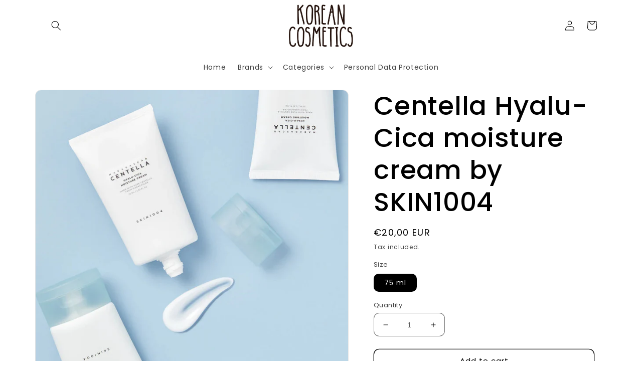

--- FILE ---
content_type: text/html; charset=utf-8
request_url: https://www.koreancosmetic.cy/products/centella-hyalu-cica-moisture-cream-by-skin1004
body_size: 40899
content:
<!doctype html>
<html class="no-js" lang="en">
  <head>
    <meta charset="utf-8">
    <meta http-equiv="X-UA-Compatible" content="IE=edge">
    <meta name="viewport" content="width=device-width,initial-scale=1">
    <meta name="theme-color" content="">
    <link rel="canonical" href="https://www.koreancosmetic.cy/products/centella-hyalu-cica-moisture-cream-by-skin1004">
    <link rel="preconnect" href="https://cdn.shopify.com" crossorigin><link rel="icon" type="image/png" href="//www.koreancosmetic.cy/cdn/shop/files/favicon-32x32.png?crop=center&height=32&v=1669823833&width=32"><link rel="preconnect" href="https://fonts.shopifycdn.com" crossorigin><title>
      Centella Hyalu-Cica moisture cream by SKIN1004
 &ndash; koreancosmetic.cy</title>

    
      <meta name="description" content="Centella Hyalu-Cica moisture cream by Skin1004 is a concentrated moisturizing cream SKIN1004 Madagascar Centella Hyalu-Cica Moisture Cream enriched with a complex of Hyaluronic Acid and Centella. The cream contains 50% Asian Centella for immediate hydration that soothes the skin while helps heal acne and eliminate pigm">
    

    

<meta property="og:site_name" content="koreancosmetic.cy">
<meta property="og:url" content="https://www.koreancosmetic.cy/products/centella-hyalu-cica-moisture-cream-by-skin1004">
<meta property="og:title" content="Centella Hyalu-Cica moisture cream by SKIN1004">
<meta property="og:type" content="product">
<meta property="og:description" content="Centella Hyalu-Cica moisture cream by Skin1004 is a concentrated moisturizing cream SKIN1004 Madagascar Centella Hyalu-Cica Moisture Cream enriched with a complex of Hyaluronic Acid and Centella. The cream contains 50% Asian Centella for immediate hydration that soothes the skin while helps heal acne and eliminate pigm"><meta property="og:image" content="http://www.koreancosmetic.cy/cdn/shop/files/IMG-7624.jpg?v=1698691699">
  <meta property="og:image:secure_url" content="https://www.koreancosmetic.cy/cdn/shop/files/IMG-7624.jpg?v=1698691699">
  <meta property="og:image:width" content="800">
  <meta property="og:image:height" content="800"><meta property="og:price:amount" content="20,00">
  <meta property="og:price:currency" content="EUR"><meta name="twitter:card" content="summary_large_image">
<meta name="twitter:title" content="Centella Hyalu-Cica moisture cream by SKIN1004">
<meta name="twitter:description" content="Centella Hyalu-Cica moisture cream by Skin1004 is a concentrated moisturizing cream SKIN1004 Madagascar Centella Hyalu-Cica Moisture Cream enriched with a complex of Hyaluronic Acid and Centella. The cream contains 50% Asian Centella for immediate hydration that soothes the skin while helps heal acne and eliminate pigm">


    <script src="//www.koreancosmetic.cy/cdn/shop/t/2/assets/global.js?v=24850326154503943211669736545" defer="defer"></script>
    <script>console.log("Products Excluded Successfully")</script>
    <script>window.performance && window.performance.mark && window.performance.mark('shopify.content_for_header.start');</script><meta id="shopify-digital-wallet" name="shopify-digital-wallet" content="/68757913919/digital_wallets/dialog">
<link rel="alternate" hreflang="x-default" href="https://www.koreancosmetic.cy/products/centella-hyalu-cica-moisture-cream-by-skin1004">
<link rel="alternate" hreflang="en" href="https://www.koreancosmetic.cy/products/centella-hyalu-cica-moisture-cream-by-skin1004">
<link rel="alternate" hreflang="ru" href="https://www.koreancosmetic.cy/ru/products/centella-hyalu-cica-moisture-cream-by-skin1004">
<link rel="alternate" hreflang="el" href="https://www.koreancosmetic.cy/el/products/centella-hyalu-cica-moisture-cream-by-skin1004">
<link rel="alternate" type="application/json+oembed" href="https://www.koreancosmetic.cy/products/centella-hyalu-cica-moisture-cream-by-skin1004.oembed">
<script async="async" src="/checkouts/internal/preloads.js?locale=en-CY"></script>
<script id="shopify-features" type="application/json">{"accessToken":"16d6425e2ba3da90c24e5681bc6e917a","betas":["rich-media-storefront-analytics"],"domain":"www.koreancosmetic.cy","predictiveSearch":true,"shopId":68757913919,"locale":"en"}</script>
<script>var Shopify = Shopify || {};
Shopify.shop = "koreancosmetic-cy.myshopify.com";
Shopify.locale = "en";
Shopify.currency = {"active":"EUR","rate":"1.0"};
Shopify.country = "CY";
Shopify.theme = {"name":"Korean Cosmetics V1","id":139153375551,"schema_name":"Sense","schema_version":"4.0.0","theme_store_id":null,"role":"main"};
Shopify.theme.handle = "null";
Shopify.theme.style = {"id":null,"handle":null};
Shopify.cdnHost = "www.koreancosmetic.cy/cdn";
Shopify.routes = Shopify.routes || {};
Shopify.routes.root = "/";</script>
<script type="module">!function(o){(o.Shopify=o.Shopify||{}).modules=!0}(window);</script>
<script>!function(o){function n(){var o=[];function n(){o.push(Array.prototype.slice.apply(arguments))}return n.q=o,n}var t=o.Shopify=o.Shopify||{};t.loadFeatures=n(),t.autoloadFeatures=n()}(window);</script>
<script id="shop-js-analytics" type="application/json">{"pageType":"product"}</script>
<script defer="defer" async type="module" src="//www.koreancosmetic.cy/cdn/shopifycloud/shop-js/modules/v2/client.init-shop-cart-sync_C5BV16lS.en.esm.js"></script>
<script defer="defer" async type="module" src="//www.koreancosmetic.cy/cdn/shopifycloud/shop-js/modules/v2/chunk.common_CygWptCX.esm.js"></script>
<script type="module">
  await import("//www.koreancosmetic.cy/cdn/shopifycloud/shop-js/modules/v2/client.init-shop-cart-sync_C5BV16lS.en.esm.js");
await import("//www.koreancosmetic.cy/cdn/shopifycloud/shop-js/modules/v2/chunk.common_CygWptCX.esm.js");

  window.Shopify.SignInWithShop?.initShopCartSync?.({"fedCMEnabled":true,"windoidEnabled":true});

</script>
<script id="__st">var __st={"a":68757913919,"offset":7200,"reqid":"d8200a1b-2dce-4fa4-ac92-f9c88a63a5d0-1768635194","pageurl":"www.koreancosmetic.cy\/products\/centella-hyalu-cica-moisture-cream-by-skin1004","u":"c1eaf108ba5b","p":"product","rtyp":"product","rid":8585530507610};</script>
<script>window.ShopifyPaypalV4VisibilityTracking = true;</script>
<script id="captcha-bootstrap">!function(){'use strict';const t='contact',e='account',n='new_comment',o=[[t,t],['blogs',n],['comments',n],[t,'customer']],c=[[e,'customer_login'],[e,'guest_login'],[e,'recover_customer_password'],[e,'create_customer']],r=t=>t.map((([t,e])=>`form[action*='/${t}']:not([data-nocaptcha='true']) input[name='form_type'][value='${e}']`)).join(','),a=t=>()=>t?[...document.querySelectorAll(t)].map((t=>t.form)):[];function s(){const t=[...o],e=r(t);return a(e)}const i='password',u='form_key',d=['recaptcha-v3-token','g-recaptcha-response','h-captcha-response',i],f=()=>{try{return window.sessionStorage}catch{return}},m='__shopify_v',_=t=>t.elements[u];function p(t,e,n=!1){try{const o=window.sessionStorage,c=JSON.parse(o.getItem(e)),{data:r}=function(t){const{data:e,action:n}=t;return t[m]||n?{data:e,action:n}:{data:t,action:n}}(c);for(const[e,n]of Object.entries(r))t.elements[e]&&(t.elements[e].value=n);n&&o.removeItem(e)}catch(o){console.error('form repopulation failed',{error:o})}}const l='form_type',E='cptcha';function T(t){t.dataset[E]=!0}const w=window,h=w.document,L='Shopify',v='ce_forms',y='captcha';let A=!1;((t,e)=>{const n=(g='f06e6c50-85a8-45c8-87d0-21a2b65856fe',I='https://cdn.shopify.com/shopifycloud/storefront-forms-hcaptcha/ce_storefront_forms_captcha_hcaptcha.v1.5.2.iife.js',D={infoText:'Protected by hCaptcha',privacyText:'Privacy',termsText:'Terms'},(t,e,n)=>{const o=w[L][v],c=o.bindForm;if(c)return c(t,g,e,D).then(n);var r;o.q.push([[t,g,e,D],n]),r=I,A||(h.body.append(Object.assign(h.createElement('script'),{id:'captcha-provider',async:!0,src:r})),A=!0)});var g,I,D;w[L]=w[L]||{},w[L][v]=w[L][v]||{},w[L][v].q=[],w[L][y]=w[L][y]||{},w[L][y].protect=function(t,e){n(t,void 0,e),T(t)},Object.freeze(w[L][y]),function(t,e,n,w,h,L){const[v,y,A,g]=function(t,e,n){const i=e?o:[],u=t?c:[],d=[...i,...u],f=r(d),m=r(i),_=r(d.filter((([t,e])=>n.includes(e))));return[a(f),a(m),a(_),s()]}(w,h,L),I=t=>{const e=t.target;return e instanceof HTMLFormElement?e:e&&e.form},D=t=>v().includes(t);t.addEventListener('submit',(t=>{const e=I(t);if(!e)return;const n=D(e)&&!e.dataset.hcaptchaBound&&!e.dataset.recaptchaBound,o=_(e),c=g().includes(e)&&(!o||!o.value);(n||c)&&t.preventDefault(),c&&!n&&(function(t){try{if(!f())return;!function(t){const e=f();if(!e)return;const n=_(t);if(!n)return;const o=n.value;o&&e.removeItem(o)}(t);const e=Array.from(Array(32),(()=>Math.random().toString(36)[2])).join('');!function(t,e){_(t)||t.append(Object.assign(document.createElement('input'),{type:'hidden',name:u})),t.elements[u].value=e}(t,e),function(t,e){const n=f();if(!n)return;const o=[...t.querySelectorAll(`input[type='${i}']`)].map((({name:t})=>t)),c=[...d,...o],r={};for(const[a,s]of new FormData(t).entries())c.includes(a)||(r[a]=s);n.setItem(e,JSON.stringify({[m]:1,action:t.action,data:r}))}(t,e)}catch(e){console.error('failed to persist form',e)}}(e),e.submit())}));const S=(t,e)=>{t&&!t.dataset[E]&&(n(t,e.some((e=>e===t))),T(t))};for(const o of['focusin','change'])t.addEventListener(o,(t=>{const e=I(t);D(e)&&S(e,y())}));const B=e.get('form_key'),M=e.get(l),P=B&&M;t.addEventListener('DOMContentLoaded',(()=>{const t=y();if(P)for(const e of t)e.elements[l].value===M&&p(e,B);[...new Set([...A(),...v().filter((t=>'true'===t.dataset.shopifyCaptcha))])].forEach((e=>S(e,t)))}))}(h,new URLSearchParams(w.location.search),n,t,e,['guest_login'])})(!0,!0)}();</script>
<script integrity="sha256-4kQ18oKyAcykRKYeNunJcIwy7WH5gtpwJnB7kiuLZ1E=" data-source-attribution="shopify.loadfeatures" defer="defer" src="//www.koreancosmetic.cy/cdn/shopifycloud/storefront/assets/storefront/load_feature-a0a9edcb.js" crossorigin="anonymous"></script>
<script data-source-attribution="shopify.dynamic_checkout.dynamic.init">var Shopify=Shopify||{};Shopify.PaymentButton=Shopify.PaymentButton||{isStorefrontPortableWallets:!0,init:function(){window.Shopify.PaymentButton.init=function(){};var t=document.createElement("script");t.src="https://www.koreancosmetic.cy/cdn/shopifycloud/portable-wallets/latest/portable-wallets.en.js",t.type="module",document.head.appendChild(t)}};
</script>
<script data-source-attribution="shopify.dynamic_checkout.buyer_consent">
  function portableWalletsHideBuyerConsent(e){var t=document.getElementById("shopify-buyer-consent"),n=document.getElementById("shopify-subscription-policy-button");t&&n&&(t.classList.add("hidden"),t.setAttribute("aria-hidden","true"),n.removeEventListener("click",e))}function portableWalletsShowBuyerConsent(e){var t=document.getElementById("shopify-buyer-consent"),n=document.getElementById("shopify-subscription-policy-button");t&&n&&(t.classList.remove("hidden"),t.removeAttribute("aria-hidden"),n.addEventListener("click",e))}window.Shopify?.PaymentButton&&(window.Shopify.PaymentButton.hideBuyerConsent=portableWalletsHideBuyerConsent,window.Shopify.PaymentButton.showBuyerConsent=portableWalletsShowBuyerConsent);
</script>
<script>
  function portableWalletsCleanup(e){e&&e.src&&console.error("Failed to load portable wallets script "+e.src);var t=document.querySelectorAll("shopify-accelerated-checkout .shopify-payment-button__skeleton, shopify-accelerated-checkout-cart .wallet-cart-button__skeleton"),e=document.getElementById("shopify-buyer-consent");for(let e=0;e<t.length;e++)t[e].remove();e&&e.remove()}function portableWalletsNotLoadedAsModule(e){e instanceof ErrorEvent&&"string"==typeof e.message&&e.message.includes("import.meta")&&"string"==typeof e.filename&&e.filename.includes("portable-wallets")&&(window.removeEventListener("error",portableWalletsNotLoadedAsModule),window.Shopify.PaymentButton.failedToLoad=e,"loading"===document.readyState?document.addEventListener("DOMContentLoaded",window.Shopify.PaymentButton.init):window.Shopify.PaymentButton.init())}window.addEventListener("error",portableWalletsNotLoadedAsModule);
</script>

<script type="module" src="https://www.koreancosmetic.cy/cdn/shopifycloud/portable-wallets/latest/portable-wallets.en.js" onError="portableWalletsCleanup(this)" crossorigin="anonymous"></script>
<script nomodule>
  document.addEventListener("DOMContentLoaded", portableWalletsCleanup);
</script>

<link id="shopify-accelerated-checkout-styles" rel="stylesheet" media="screen" href="https://www.koreancosmetic.cy/cdn/shopifycloud/portable-wallets/latest/accelerated-checkout-backwards-compat.css" crossorigin="anonymous">
<style id="shopify-accelerated-checkout-cart">
        #shopify-buyer-consent {
  margin-top: 1em;
  display: inline-block;
  width: 100%;
}

#shopify-buyer-consent.hidden {
  display: none;
}

#shopify-subscription-policy-button {
  background: none;
  border: none;
  padding: 0;
  text-decoration: underline;
  font-size: inherit;
  cursor: pointer;
}

#shopify-subscription-policy-button::before {
  box-shadow: none;
}

      </style>
<script id="sections-script" data-sections="product-recommendations,header,footer" defer="defer" src="//www.koreancosmetic.cy/cdn/shop/t/2/compiled_assets/scripts.js?1367"></script>
<script>window.performance && window.performance.mark && window.performance.mark('shopify.content_for_header.end');</script>


    <style data-shopify>
      @font-face {
  font-family: Poppins;
  font-weight: 400;
  font-style: normal;
  font-display: swap;
  src: url("//www.koreancosmetic.cy/cdn/fonts/poppins/poppins_n4.0ba78fa5af9b0e1a374041b3ceaadf0a43b41362.woff2") format("woff2"),
       url("//www.koreancosmetic.cy/cdn/fonts/poppins/poppins_n4.214741a72ff2596839fc9760ee7a770386cf16ca.woff") format("woff");
}

      @font-face {
  font-family: Poppins;
  font-weight: 700;
  font-style: normal;
  font-display: swap;
  src: url("//www.koreancosmetic.cy/cdn/fonts/poppins/poppins_n7.56758dcf284489feb014a026f3727f2f20a54626.woff2") format("woff2"),
       url("//www.koreancosmetic.cy/cdn/fonts/poppins/poppins_n7.f34f55d9b3d3205d2cd6f64955ff4b36f0cfd8da.woff") format("woff");
}

      @font-face {
  font-family: Poppins;
  font-weight: 400;
  font-style: italic;
  font-display: swap;
  src: url("//www.koreancosmetic.cy/cdn/fonts/poppins/poppins_i4.846ad1e22474f856bd6b81ba4585a60799a9f5d2.woff2") format("woff2"),
       url("//www.koreancosmetic.cy/cdn/fonts/poppins/poppins_i4.56b43284e8b52fc64c1fd271f289a39e8477e9ec.woff") format("woff");
}

      @font-face {
  font-family: Poppins;
  font-weight: 700;
  font-style: italic;
  font-display: swap;
  src: url("//www.koreancosmetic.cy/cdn/fonts/poppins/poppins_i7.42fd71da11e9d101e1e6c7932199f925f9eea42d.woff2") format("woff2"),
       url("//www.koreancosmetic.cy/cdn/fonts/poppins/poppins_i7.ec8499dbd7616004e21155106d13837fff4cf556.woff") format("woff");
}

      @font-face {
  font-family: Poppins;
  font-weight: 500;
  font-style: normal;
  font-display: swap;
  src: url("//www.koreancosmetic.cy/cdn/fonts/poppins/poppins_n5.ad5b4b72b59a00358afc706450c864c3c8323842.woff2") format("woff2"),
       url("//www.koreancosmetic.cy/cdn/fonts/poppins/poppins_n5.33757fdf985af2d24b32fcd84c9a09224d4b2c39.woff") format("woff");
}


      :root {
        --font-body-family: Poppins, sans-serif;
        --font-body-style: normal;
        --font-body-weight: 400;
        --font-body-weight-bold: 700;

        --font-heading-family: Poppins, sans-serif;
        --font-heading-style: normal;
        --font-heading-weight: 500;

        --font-body-scale: 1.0;
        --font-heading-scale: 1.3;

        --color-base-text: 0, 0, 0;
        --color-shadow: 0, 0, 0;
        --color-base-background-1: 255, 255, 255;
        --color-base-background-2: 255, 255, 255;
        --color-base-solid-button-labels: 255, 255, 255;
        --color-base-outline-button-labels: 0, 0, 0;
        --color-base-accent-1: 0, 0, 0;
        --color-base-accent-2: 0, 0, 0;
        --payment-terms-background-color: #ffffff;

        --gradient-base-background-1: linear-gradient(180deg, rgba(255, 255, 255, 1), rgba(255, 255, 255, 1) 99%, rgba(255, 255, 255, 1) 100%);
        --gradient-base-background-2: linear-gradient(180deg, rgba(194, 172, 162, 1), rgba(194, 172, 162, 1) 97%);
        --gradient-base-accent-1: linear-gradient(180deg, rgba(0, 0, 0, 1), rgba(0, 0, 0, 1) 100%);
        --gradient-base-accent-2: linear-gradient(180deg, rgba(0, 0, 0, 1), rgba(0, 0, 0, 1) 100%);

        --media-padding: px;
        --media-border-opacity: 0.1;
        --media-border-width: 1px;
        --media-radius: 12px;
        --media-shadow-opacity: 0.0;
        --media-shadow-horizontal-offset: 10px;
        --media-shadow-vertical-offset: 12px;
        --media-shadow-blur-radius: 20px;
        --media-shadow-visible: 0;

        --page-width: 120rem;
        --page-width-margin: 0rem;

        --card-image-padding: 0.0rem;
        --card-corner-radius: 1.2rem;
        --card-text-alignment: center;
        --card-border-width: 0.0rem;
        --card-border-opacity: 0.1;
        --card-shadow-opacity: 0.05;
        --card-shadow-visible: 1;
        --card-shadow-horizontal-offset: 1.0rem;
        --card-shadow-vertical-offset: 1.0rem;
        --card-shadow-blur-radius: 3.5rem;

        --badge-corner-radius: 2.0rem;

        --popup-border-width: 1px;
        --popup-border-opacity: 0.1;
        --popup-corner-radius: 22px;
        --popup-shadow-opacity: 0.1;
        --popup-shadow-horizontal-offset: 10px;
        --popup-shadow-vertical-offset: 12px;
        --popup-shadow-blur-radius: 20px;

        --drawer-border-width: 1px;
        --drawer-border-opacity: 0.1;
        --drawer-shadow-opacity: 0.0;
        --drawer-shadow-horizontal-offset: 0px;
        --drawer-shadow-vertical-offset: 4px;
        --drawer-shadow-blur-radius: 5px;

        --spacing-sections-desktop: 36px;
        --spacing-sections-mobile: 25px;

        --grid-desktop-vertical-spacing: 40px;
        --grid-desktop-horizontal-spacing: 40px;
        --grid-mobile-vertical-spacing: 20px;
        --grid-mobile-horizontal-spacing: 20px;

        --text-boxes-border-opacity: 0.1;
        --text-boxes-border-width: 0px;
        --text-boxes-radius: 24px;
        --text-boxes-shadow-opacity: 0.0;
        --text-boxes-shadow-visible: 0;
        --text-boxes-shadow-horizontal-offset: 10px;
        --text-boxes-shadow-vertical-offset: 12px;
        --text-boxes-shadow-blur-radius: 20px;

        --buttons-radius: 10px;
        --buttons-radius-outset: 11px;
        --buttons-border-width: 1px;
        --buttons-border-opacity: 1.0;
        --buttons-shadow-opacity: 0.0;
        --buttons-shadow-visible: 0;
        --buttons-shadow-horizontal-offset: 0px;
        --buttons-shadow-vertical-offset: 4px;
        --buttons-shadow-blur-radius: 5px;
        --buttons-border-offset: 0.3px;

        --inputs-radius: 10px;
        --inputs-border-width: 1px;
        --inputs-border-opacity: 0.55;
        --inputs-shadow-opacity: 0.0;
        --inputs-shadow-horizontal-offset: 0px;
        --inputs-margin-offset: 0px;
        --inputs-shadow-vertical-offset: 4px;
        --inputs-shadow-blur-radius: 5px;
        --inputs-radius-outset: 11px;

        --variant-pills-radius: 10px;
        --variant-pills-border-width: 1px;
        --variant-pills-border-opacity: 0.1;
        --variant-pills-shadow-opacity: 0.0;
        --variant-pills-shadow-horizontal-offset: 0px;
        --variant-pills-shadow-vertical-offset: 4px;
        --variant-pills-shadow-blur-radius: 5px;
      }

      *,
      *::before,
      *::after {
        box-sizing: inherit;
      }

      html {
        box-sizing: border-box;
        font-size: calc(var(--font-body-scale) * 62.5%);
        height: 100%;
      }

      body {
        display: grid;
        grid-template-rows: auto auto 1fr auto;
        grid-template-columns: 100%;
        min-height: 100%;
        margin: 0;
        font-size: 1.5rem;
        letter-spacing: 0.06rem;
        line-height: calc(1 + 0.8 / var(--font-body-scale));
        font-family: var(--font-body-family);
        font-style: var(--font-body-style);
        font-weight: var(--font-body-weight);
      }

      @media screen and (min-width: 750px) {
        body {
          font-size: 1.6rem;
        }
      }
    </style>

    <link href="//www.koreancosmetic.cy/cdn/shop/t/2/assets/base.css?v=151598455898389770011669756019" rel="stylesheet" type="text/css" media="all" />
<link rel="preload" as="font" href="//www.koreancosmetic.cy/cdn/fonts/poppins/poppins_n4.0ba78fa5af9b0e1a374041b3ceaadf0a43b41362.woff2" type="font/woff2" crossorigin><link rel="preload" as="font" href="//www.koreancosmetic.cy/cdn/fonts/poppins/poppins_n5.ad5b4b72b59a00358afc706450c864c3c8323842.woff2" type="font/woff2" crossorigin><link rel="stylesheet" href="//www.koreancosmetic.cy/cdn/shop/t/2/assets/component-predictive-search.css?v=165644661289088488651669736544" media="print" onload="this.media='all'"><script>document.documentElement.className = document.documentElement.className.replace('no-js', 'js');
    if (Shopify.designMode) {
      document.documentElement.classList.add('shopify-design-mode');
    }
    </script>
  	<!-- "snippets/vitals-loader.liquid" was not rendered, the associated app was uninstalled -->

  
<!-- BEGIN app block: shopify://apps/addify-country-restrictions/blocks/country-restriction/8f1a8878-9149-4768-b487-01b94759156f -->
<input type="hidden" id="adfcr-product-id" value="8585530507610">
<script defer="defer">
  var afcr_curr_collections = [];
  
      afcr_curr_collections[afcr_curr_collections.length] = 'gid://shopify/Collection/' + '429261914431';
  
      afcr_curr_collections[afcr_curr_collections.length] = 'gid://shopify/Collection/' + '429533659455';
  
      afcr_curr_collections[afcr_curr_collections.length] = 'gid://shopify/Collection/' + '429261324607';
  
      afcr_curr_collections[afcr_curr_collections.length] = 'gid://shopify/Collection/' + '429258309951';
  
  var afcr_collection_id = '';
  var afcr_page_type = 'all';
  
      afcr_page_type = 'product';
  

  
</script>

<input type="hidden" value="koreancosmetic-cy.myshopify.com" id="liquid_shop_name">

<input type="hidden" id="adfcr-page-type" value="product">

<input type="hidden" id="adfcr-product-collections" value="429261914431,429533659455,429261324607,429258309951">









<input type="hidden" id="adfcr-product-tags" value="">

<script src="https://cdn.shopify.com/extensions/019bc801-b122-7598-857a-331258fee60b/country-restriction-477/assets/afcr-theme-script.js" defer="defer"></script>



<!-- END app block --><!-- BEGIN app block: shopify://apps/t-lab-ai-language-translate/blocks/language_detection/b5b83690-efd4-434d-8c6a-a5cef4019faf --><script type="text/template" id="tl-localization-form-template"><form method="post" action="/localization" id="localization_form" accept-charset="UTF-8" class="shopify-localization-form" enctype="multipart/form-data"><input type="hidden" name="form_type" value="localization" /><input type="hidden" name="utf8" value="✓" /><input type="hidden" name="_method" value="put" /><input type="hidden" name="return_to" value="/products/centella-hyalu-cica-moisture-cream-by-skin1004" /><input type="hidden" name="language_code" value="en"></form></script>

<!-- BEGIN app snippet: language_detection_code --><script>
  "use strict";
  (()=>{function i(e,o){for(var t=0;t<e.length;t++)if(o(e[t]))return e[t];return null}var c={sessionStorageKey:"tlab.redirectHistory",languageLocalStorageKey:"translation-lab-lang",getCookie:function(e){var e="; ".concat(document.cookie).split("; ".concat(e,"="));return 2===e.length&&(e=e.pop())&&e.split(";").shift()||null},getSavedLocale:function(e){var o,t,n=localStorage.getItem(this.languageLocalStorageKey);return n?(t=i(e,function(e){return e.iso_code.toLowerCase()===n.toLowerCase()}))?t.iso_code:null:(o=this.getCookie(this.languageLocalStorageKey))&&(t=i(e,function(e){return e.iso_code.toLowerCase()===o.toLowerCase()}))?t.iso_code:null},saveLocale:function(e){var o=window.location.hostname,t=o;-1===o.indexOf("myshopify")&&(t=o.split(".").slice(-2).join(".")),localStorage.setItem(this.languageLocalStorageKey,e);document.cookie="".concat(this.languageLocalStorageKey,"=").concat(e,"; path=/; domain=.").concat(t,"; Max-Age=").concat(31536e3,"; Secure")},checkForRedirectLoop:function(e){var o;try{var t=null!=(o=sessionStorage.getItem(this.sessionStorageKey))?o:"[]",n=JSON.parse(t);if(n.includes(e))return console.log("TLab: Redirect loop detected!"),sessionStorage.removeItem(this.sessionStorageKey),!0;n.push(e),sessionStorage.setItem(this.sessionStorageKey,JSON.stringify(n))}catch(e){}return!1},clearRedirectHistory:function(){sessionStorage.removeItem(this.sessionStorageKey)}};function o(e){c.saveLocale(e)}function r(e){var o,t,n,a,r=c.getSavedLocale(e),e=(e=e,(a=navigator.language)?(n=i(e,function(e){return e.iso_code.toLowerCase()===a.toLowerCase()}))?n.iso_code:(o=a.split("-"))[0]?(n=i(e,function(e){return e.iso_code.toLowerCase().startsWith(o[0].toLowerCase())}))?n.iso_code:(t=["no","nn","nb"]).includes(a.toLowerCase())&&(n=i(e,function(e){return t.includes(e.iso_code.toLowerCase())}))?n.iso_code:null:null:null);return r||e||null}function s(){function e(){document.querySelectorAll('select[name="locale_code"]').forEach(function(e){e.addEventListener("change",function(e){e=e.target;e&&o(e.value)})}),document.querySelectorAll('input[name="locale_code"]').forEach(function(e){var t;e=e,t=function(e){o(e.value)},new MutationObserver(function(e,o){"value"===e[0].attributeName&&e[0].target instanceof HTMLInputElement&&(t(e[0].target),o.disconnect())}).observe(e,{attributes:!0})})}"loading"===document.readyState?window.addEventListener("DOMContentLoaded",e):e()}void 0===window.TranslationLab&&(window.TranslationLab={}),window.TranslationLab.BrowserLanguageDetection={configure:function(e,o){var t,n,a;window.Shopify&&window.Shopify.designMode||new RegExp("(bot|Googlebot/|Googlebot-Mobile|Googlebot-Image|Googlebot-News|Googlebot-Video|AdsBot-Google([^-]|$)|AdsBot-Google-Mobile|Feedfetcher-Google|Mediapartners-Google|APIs-Google|Page|Speed|Insights|Lighthouse|bingbot|Slurp|exabot|ia_archiver|YandexBot|YandexImages|YandexAccessibilityBot|YandexMobileBot|YandexMetrika|YandexTurbo|YandexImageResizer|YandexVideo|YandexAdNet|YandexBlogs|YandexCalendar|YandexDirect|YandexFavicons|YaDirectFetcher|YandexForDomain|YandexMarket|YandexMedia|YandexMobileScreenShotBot|YandexNews|YandexOntoDB|YandexPagechecker|YandexPartner|YandexRCA|YandexSearchShop|YandexSitelinks|YandexSpravBot|YandexTracker|YandexVertis|YandexVerticals|YandexWebmaster|YandexScreenshotBot|Baiduspider|facebookexternalhit|Sogou|DuckDuckBot|BUbiNG|crawler4j|S[eE][mM]rushBot|Google-Adwords-Instant|BingPreview/|Bark[rR]owler|DuckDuckGo-Favicons-Bot|AppEngine-Google|Google Web Preview|acapbot|Baidu-YunGuanCe|Feedly|Feedspot|google-xrawler|Google-Structured-Data-Testing-Tool|Google-PhysicalWeb|Google Favicon|Google-Site-Verification|Gwene|SentiBot|FreshRSS)","i").test(navigator.userAgent)||((o=(t=r(o=o))&&null!=(o=i(o,function(e){return e.iso_code.toLowerCase()===t.toLowerCase()}))?o:null)&&o.iso_code!==e?(o=o.iso_code,c.checkForRedirectLoop(o)||(n=document.querySelector("#tl-localization-form-template"))&&(document.body=document.createElement("body"),document.body.innerHTML=n.innerHTML,document.body.style.display="none",n=document.querySelector("form"))&&(n.style.display="none",a=n.querySelector('input[name="language_code"]'))&&(a.value=o,n.submit())):(c.clearRedirectHistory(),c.saveLocale(e),s()))}}})();
</script><!-- END app snippet -->

<script>
  "use strict";
  (function () {
    var languageList = JSON.parse("[{\r\n\"iso_code\": \"en\"\r\n},{\r\n\"iso_code\": \"ru\"\r\n},{\r\n\"iso_code\": \"el\"\r\n}]");
    var currentLocale = 'en';
    TranslationLab.BrowserLanguageDetection.configure(currentLocale, languageList);
  })();
</script>


<!-- END app block --><!-- BEGIN app block: shopify://apps/t-lab-ai-language-translate/blocks/custom_translations/b5b83690-efd4-434d-8c6a-a5cef4019faf --><!-- BEGIN app snippet: custom_translation_scripts --><script>
(()=>{var o=/\([0-9]+?\)$/,M=/\r?\n|\r|\t|\xa0|\u200B|\u200E|&nbsp;| /g,v=/<\/?[a-z][\s\S]*>/i,t=/^(https?:\/\/|\/\/)[^\s/$.?#].[^\s]*$/i,k=/\{\{\s*([a-zA-Z_]\w*)\s*\}\}/g,p=/\{\{\s*([a-zA-Z_]\w*)\s*\}\}/,r=/^(https:)?\/\/cdn\.shopify\.com\/(.+)\.(png|jpe?g|gif|webp|svgz?|bmp|tiff?|ico|avif)/i,e=/^(https:)?\/\/cdn\.shopify\.com/i,a=/\b(?:https?|ftp)?:?\/\/?[^\s\/]+\/[^\s]+\.(?:png|jpe?g|gif|webp|svgz?|bmp|tiff?|ico|avif)\b/i,I=/url\(['"]?(.*?)['"]?\)/,m="__label:",i=document.createElement("textarea"),u={t:["src","data-src","data-source","data-href","data-zoom","data-master","data-bg","base-src"],i:["srcset","data-srcset"],o:["href","data-href"],u:["href","data-href","data-src","data-zoom"]},g=new Set(["img","picture","button","p","a","input"]),h=16.67,s=function(n){return n.nodeType===Node.ELEMENT_NODE},c=function(n){return n.nodeType===Node.TEXT_NODE};function w(n){return r.test(n.trim())||a.test(n.trim())}function b(n){return(n=>(n=n.trim(),t.test(n)))(n)||e.test(n.trim())}var l=function(n){return!n||0===n.trim().length};function j(n){return i.innerHTML=n,i.value}function T(n){return A(j(n))}function A(n){return n.trim().replace(o,"").replace(M,"").trim()}var _=1e3;function D(n){n=n.trim().replace(M,"").replace(/&amp;/g,"&").replace(/&gt;/g,">").replace(/&lt;/g,"<").trim();return n.length>_?N(n):n}function E(n){return n.trim().toLowerCase().replace(/^https:/i,"")}function N(n){for(var t=5381,r=0;r<n.length;r++)t=(t<<5)+t^n.charCodeAt(r);return(t>>>0).toString(36)}function f(n){for(var t=document.createElement("template"),r=(t.innerHTML=n,["SCRIPT","IFRAME","OBJECT","EMBED","LINK","META"]),e=/^(on\w+|srcdoc|style)$/i,a=document.createTreeWalker(t.content,NodeFilter.SHOW_ELEMENT),i=a.nextNode();i;i=a.nextNode()){var o=i;if(r.includes(o.nodeName))o.remove();else for(var u=o.attributes.length-1;0<=u;--u)e.test(o.attributes[u].name)&&o.removeAttribute(o.attributes[u].name)}return t.innerHTML}function d(n,t,r){void 0===r&&(r=20);for(var e=n,a=0;e&&e.parentElement&&a<r;){for(var i=e.parentElement,o=0,u=t;o<u.length;o++)for(var s=u[o],c=0,l=s.l;c<l.length;c++){var f=l[c];switch(f.type){case"class":for(var d=0,v=i.classList;d<v.length;d++){var p=v[d];if(f.value.test(p))return s.label}break;case"id":if(i.id&&f.value.test(i.id))return s.label;break;case"attribute":if(i.hasAttribute(f.name)){if(!f.value)return s.label;var m=i.getAttribute(f.name);if(m&&f.value.test(m))return s.label}}}e=i,a++}return"unknown"}function y(n,t){var r,e,a;"function"==typeof window.fetch&&"AbortController"in window?(r=new AbortController,e=setTimeout(function(){return r.abort()},3e3),fetch(n,{credentials:"same-origin",signal:r.signal}).then(function(n){return clearTimeout(e),n.ok?n.json():Promise.reject(n)}).then(t).catch(console.error)):((a=new XMLHttpRequest).onreadystatechange=function(){4===a.readyState&&200===a.status&&t(JSON.parse(a.responseText))},a.open("GET",n,!0),a.timeout=3e3,a.send())}function O(){var l=/([^\s]+)\.(png|jpe?g|gif|webp|svgz?|bmp|tiff?|ico|avif)$/i,f=/_(\{width\}x*|\{width\}x\{height\}|\d{3,4}x\d{3,4}|\d{3,4}x|x\d{3,4}|pinco|icon|thumb|small|compact|medium|large|grande|original|master)(_crop_\w+)*(@[2-3]x)*(.progressive)*$/i,d=/^(https?|ftp|file):\/\//i;function r(n){var t,r="".concat(n.path).concat(n.v).concat(null!=(r=n.size)?r:"",".").concat(n.p);return n.m&&(r="".concat(n.path).concat(n.m,"/").concat(n.v).concat(null!=(t=n.size)?t:"",".").concat(n.p)),n.host&&(r="".concat(null!=(t=n.protocol)?t:"","//").concat(n.host).concat(r)),n.g&&(r+=n.g),r}return{h:function(n){var t=!0,r=(d.test(n)||n.startsWith("//")||(t=!1,n="https://example.com"+n),t);n.startsWith("//")&&(r=!1,n="https:"+n);try{new URL(n)}catch(n){return null}var e,a,i,o,u,s,n=new URL(n),c=n.pathname.split("/").filter(function(n){return n});return c.length<1||(a=c.pop(),e=null!=(e=c.pop())?e:null,null===(a=a.match(l)))?null:(s=a[1],a=a[2],i=s.match(f),o=s,(u=null)!==i&&(o=s.substring(0,i.index),u=i[0]),s=0<c.length?"/"+c.join("/")+"/":"/",{protocol:r?n.protocol:null,host:t?n.host:null,path:s,g:n.search,m:e,v:o,size:u,p:a,version:n.searchParams.get("v"),width:n.searchParams.get("width")})},T:r,S:function(n){return(n.m?"/".concat(n.m,"/"):"/").concat(n.v,".").concat(n.p)},M:function(n){return(n.m?"/".concat(n.m,"/"):"/").concat(n.v,".").concat(n.p,"?v=").concat(n.version||"0")},k:function(n,t){return r({protocol:t.protocol,host:t.host,path:t.path,g:t.g,m:t.m,v:t.v,size:n.size,p:t.p,version:t.version,width:t.width})}}}var x,S,C={},H={};function q(p,n){var m=new Map,g=new Map,i=new Map,r=new Map,e=new Map,a=new Map,o=new Map,u=function(n){return n.toLowerCase().replace(/[\s\W_]+/g,"")},s=new Set(n.A.map(u)),c=0,l=!1,f=!1,d=O();function v(n,t,r){s.has(u(n))||n&&t&&(r.set(n,t),l=!0)}function t(n,t){if(n&&n.trim()&&0!==m.size){var r=A(n),e=H[r];if(e&&(p.log("dictionary",'Overlapping text: "'.concat(n,'" related to html: "').concat(e,'"')),t)&&(n=>{if(n)for(var t=h(n.outerHTML),r=t._,e=(t.I||(r=0),n.parentElement),a=0;e&&a<5;){var i=h(e.outerHTML),o=i.I,i=i._;if(o){if(p.log("dictionary","Ancestor depth ".concat(a,": overlap score=").concat(i.toFixed(3),", base=").concat(r.toFixed(3))),r<i)return 1;if(i<r&&0<r)return}e=e.parentElement,a++}})(t))p.log("dictionary",'Skipping text translation for "'.concat(n,'" because an ancestor HTML translation exists'));else{e=m.get(r);if(e)return e;var a=n;if(a&&a.trim()&&0!==g.size){for(var i,o,u,s=g.entries(),c=s.next();!c.done;){var l=c.value[0],f=c.value[1],d=a.trim().match(l);if(d&&1<d.length){i=l,o=f,u=d;break}c=s.next()}if(i&&o&&u){var v=u.slice(1),t=o.match(k);if(t&&t.length===v.length)return t.reduce(function(n,t,r){return n.replace(t,v[r])},o)}}}}return null}function h(n){var r,e,a;return!n||!n.trim()||0===i.size?{I:null,_:0}:(r=D(n),a=0,(e=null)!=(n=i.get(r))?{I:n,_:1}:(i.forEach(function(n,t){-1!==t.indexOf(r)&&(t=r.length/t.length,a<t)&&(a=t,e=n)}),{I:e,_:a}))}function w(n){return n&&n.trim()&&0!==i.size&&(n=D(n),null!=(n=i.get(n)))?n:null}function b(n){if(n&&n.trim()&&0!==r.size){var t=E(n),t=r.get(t);if(t)return t;t=d.h(n);if(t){n=d.M(t).toLowerCase(),n=r.get(n);if(n)return n;n=d.S(t).toLowerCase(),t=r.get(n);if(t)return t}}return null}function T(n){return!n||!n.trim()||0===e.size||void 0===(n=e.get(A(n)))?null:n}function y(n){return!n||!n.trim()||0===a.size||void 0===(n=a.get(E(n)))?null:n}function x(n){var t;return!n||!n.trim()||0===o.size?null:null!=(t=o.get(A(n)))?t:(t=D(n),void 0!==(n=o.get(t))?n:null)}function S(){var n={j:m,D:g,N:i,O:r,C:e,H:a,q:o,L:l,R:c,F:C};return JSON.stringify(n,function(n,t){return t instanceof Map?Object.fromEntries(t.entries()):t})}return{J:function(n,t){v(n,t,m)},U:function(n,t){n&&t&&(n=new RegExp("^".concat(n,"$"),"s"),g.set(n,t),l=!0)},$:function(n,t){var r;n!==t&&(v((r=j(r=n).trim().replace(M,"").trim()).length>_?N(r):r,t,i),c=Math.max(c,n.length))},P:function(n,t){v(n,t,r),(n=d.h(n))&&(v(d.M(n).toLowerCase(),t,r),v(d.S(n).toLowerCase(),t,r))},G:function(n,t){v(n.replace("[img-alt]","").replace(M,"").trim(),t,e)},B:function(n,t){v(n,t,a)},W:function(n,t){f=!0,v(n,t,o)},V:function(){return p.log("dictionary","Translation dictionaries: ",S),i.forEach(function(n,r){m.forEach(function(n,t){r!==t&&-1!==r.indexOf(t)&&(C[t]=A(n),H[t]=r)})}),p.log("dictionary","appliedTextTranslations: ",JSON.stringify(C)),p.log("dictionary","overlappingTexts: ",JSON.stringify(H)),{L:l,Z:f,K:t,X:w,Y:b,nn:T,tn:y,rn:x}}}}function z(n,t,r){function f(n,t){t=n.split(t);return 2===t.length?t[1].trim()?t:[t[0]]:[n]}var d=q(r,t);return n.forEach(function(n){if(n){var c,l=n.name,n=n.value;if(l&&n){if("string"==typeof n)try{c=JSON.parse(n)}catch(n){return void r.log("dictionary","Invalid metafield JSON for "+l,function(){return String(n)})}else c=n;c&&Object.keys(c).forEach(function(e){if(e){var n,t,r,a=c[e];if(a)if(e!==a)if(l.includes("judge"))r=T(e),d.W(r,a);else if(e.startsWith("[img-alt]"))d.G(e,a);else if(e.startsWith("[img-src]"))n=E(e.replace("[img-src]","")),d.P(n,a);else if(v.test(e))d.$(e,a);else if(w(e))n=E(e),d.P(n,a);else if(b(e))r=E(e),d.B(r,a);else if("/"===(n=(n=e).trim())[0]&&"/"!==n[1]&&(r=E(e),d.B(r,a),r=T(e),d.J(r,a)),p.test(e))(s=(r=e).match(k))&&0<s.length&&(t=r.replace(/[-\/\\^$*+?.()|[\]]/g,"\\$&"),s.forEach(function(n){t=t.replace(n,"(.*)")}),d.U(t,a));else if(e.startsWith(m))r=a.replace(m,""),s=e.replace(m,""),d.J(T(s),r);else{if("product_tags"===l)for(var i=0,o=["_",":"];i<o.length;i++){var u=(n=>{if(e.includes(n)){var t=f(e,n),r=f(a,n);if(t.length===r.length)return t.forEach(function(n,t){n!==r[t]&&(d.J(T(n),r[t]),d.J(T("".concat(n,":")),"".concat(r[t],":")))}),{value:void 0}}})(o[i]);if("object"==typeof u)return u.value}var s=T(e);s!==a&&d.J(s,a)}}})}}}),d.V()}function L(y,x){var e=[{label:"judge-me",l:[{type:"class",value:/jdgm/i},{type:"id",value:/judge-me/i},{type:"attribute",name:"data-widget-name",value:/review_widget/i}]}],a=O();function S(r,n,e){n.forEach(function(n){var t=r.getAttribute(n);t&&(t=n.includes("href")?e.tn(t):e.K(t))&&r.setAttribute(n,t)})}function M(n,t,r){var e,a=n.getAttribute(t);a&&((e=i(a=E(a.split("&")[0]),r))?n.setAttribute(t,e):(e=r.tn(a))&&n.setAttribute(t,e))}function k(n,t,r){var e=n.getAttribute(t);e&&(e=((n,t)=>{var r=(n=n.split(",").filter(function(n){return null!=n&&""!==n.trim()}).map(function(n){var n=n.trim().split(/\s+/),t=n[0].split("?"),r=t[0],t=t[1],t=t?t.split("&"):[],e=((n,t)=>{for(var r=0;r<n.length;r++)if(t(n[r]))return n[r];return null})(t,function(n){return n.startsWith("v=")}),t=t.filter(function(n){return!n.startsWith("v=")}),n=n[1];return{url:r,version:e,en:t.join("&"),size:n}}))[0].url;if(r=i(r=n[0].version?"".concat(r,"?").concat(n[0].version):r,t)){var e=a.h(r);if(e)return n.map(function(n){var t=n.url,r=a.h(t);return r&&(t=a.k(r,e)),n.en&&(r=t.includes("?")?"&":"?",t="".concat(t).concat(r).concat(n.en)),t=n.size?"".concat(t," ").concat(n.size):t}).join(",")}})(e,r))&&n.setAttribute(t,e)}function i(n,t){var r=a.h(n);return null===r?null:(n=t.Y(n))?null===(n=a.h(n))?null:a.k(r,n):(n=a.S(r),null===(t=t.Y(n))||null===(n=a.h(t))?null:a.k(r,n))}function A(n,t,r){var e,a,i,o;r.an&&(e=n,a=r.on,u.o.forEach(function(n){var t=e.getAttribute(n);if(!t)return!1;!t.startsWith("/")||t.startsWith("//")||t.startsWith(a)||(t="".concat(a).concat(t),e.setAttribute(n,t))})),i=n,r=u.u.slice(),o=t,r.forEach(function(n){var t,r=i.getAttribute(n);r&&(w(r)?(t=o.Y(r))&&i.setAttribute(n,t):(t=o.tn(r))&&i.setAttribute(n,t))})}function _(t,r){var n,e,a,i,o;u.t.forEach(function(n){return M(t,n,r)}),u.i.forEach(function(n){return k(t,n,r)}),e="alt",a=r,(o=(n=t).getAttribute(e))&&((i=a.nn(o))?n.setAttribute(e,i):(i=a.K(o))&&n.setAttribute(e,i))}return{un:function(n){return!(!n||!s(n)||x.sn.includes((n=n).tagName.toLowerCase())||n.classList.contains("tl-switcher-container")||(n=n.parentNode)&&["SCRIPT","STYLE"].includes(n.nodeName.toUpperCase()))},cn:function(n){if(c(n)&&null!=(t=n.textContent)&&t.trim()){if(y.Z)if("judge-me"===d(n,e,5)){var t=y.rn(n.textContent);if(t)return void(n.textContent=j(t))}var r,t=y.K(n.textContent,n.parentElement||void 0);t&&(r=n.textContent.trim().replace(o,"").trim(),n.textContent=j(n.textContent.replace(r,t)))}},ln:function(n){if(!!l(n.textContent)||!n.innerHTML)return!1;if(y.Z&&"judge-me"===d(n,e,5)){var t=y.rn(n.innerHTML);if(t)return n.innerHTML=f(t),!0}t=y.X(n.innerHTML);return!!t&&(n.innerHTML=f(t),!0)},fn:function(n){var t,r,e,a,i,o,u,s,c,l;switch(S(n,["data-label","title"],y),n.tagName.toLowerCase()){case"span":S(n,["data-tooltip"],y);break;case"a":A(n,y,x);break;case"input":c=u=y,(l=(s=o=n).getAttribute("type"))&&("submit"===l||"button"===l)&&(l=s.getAttribute("value"),c=c.K(l))&&s.setAttribute("value",c),S(o,["placeholder"],u);break;case"textarea":S(n,["placeholder"],y);break;case"img":_(n,y);break;case"picture":for(var f=y,d=n.childNodes,v=0;v<d.length;v++){var p=d[v];if(p.tagName)switch(p.tagName.toLowerCase()){case"source":k(p,"data-srcset",f),k(p,"srcset",f);break;case"img":_(p,f)}}break;case"div":s=l=y,(u=o=c=n)&&(o=o.style.backgroundImage||o.getAttribute("data-bg")||"")&&"none"!==o&&(o=o.match(I))&&o[1]&&(o=o[1],s=s.Y(o))&&(u.style.backgroundImage='url("'.concat(s,'")')),a=c,i=l,["src","data-src","data-bg"].forEach(function(n){return M(a,n,i)}),["data-bgset"].forEach(function(n){return k(a,n,i)}),["data-href"].forEach(function(n){return S(a,[n],i)});break;case"button":r=y,(e=(t=n).getAttribute("value"))&&(r=r.K(e))&&t.setAttribute("value",r);break;case"iframe":e=y,(r=(t=n).getAttribute("src"))&&(e=e.tn(r))&&t.setAttribute("src",e);break;case"video":for(var m=n,g=y,h=["src"],w=0;w<h.length;w++){var b=h[w],T=m.getAttribute(b);T&&(T=g.tn(T))&&m.setAttribute(b,T)}}},getImageTranslation:function(n){return i(n,y)}}}function R(s,c,l){r=c.dn,e=new WeakMap;var r,e,a={add:function(n){var t=Date.now()+r;e.set(n,t)},has:function(n){var t=null!=(t=e.get(n))?t:0;return!(Date.now()>=t&&(e.delete(n),1))}},i=[],o=[],f=[],d=[],u=2*h,v=3*h;function p(n){var t,r,e;n&&(n.nodeType===Node.TEXT_NODE&&s.un(n.parentElement)?s.cn(n):s.un(n)&&(n=n,s.fn(n),t=g.has(n.tagName.toLowerCase())||(t=(t=n).getBoundingClientRect(),r=window.innerHeight||document.documentElement.clientHeight,e=window.innerWidth||document.documentElement.clientWidth,r=t.top<=r&&0<=t.top+t.height,e=t.left<=e&&0<=t.left+t.width,r&&e),a.has(n)||(t?i:o).push(n)))}function m(n){if(l.log("messageHandler","Processing element:",n),s.un(n)){var t=s.ln(n);if(a.add(n),!t){var r=n.childNodes;l.log("messageHandler","Child nodes:",r);for(var e=0;e<r.length;e++)p(r[e])}}}requestAnimationFrame(function n(){for(var t=performance.now();0<i.length;){var r=i.shift();if(r&&!a.has(r)&&m(r),performance.now()-t>=v)break}requestAnimationFrame(n)}),requestAnimationFrame(function n(){for(var t=performance.now();0<o.length;){var r=o.shift();if(r&&!a.has(r)&&m(r),performance.now()-t>=u)break}requestAnimationFrame(n)}),c.vn&&requestAnimationFrame(function n(){for(var t=performance.now();0<f.length;){var r=f.shift();if(r&&s.fn(r),performance.now()-t>=u)break}requestAnimationFrame(n)}),c.pn&&requestAnimationFrame(function n(){for(var t=performance.now();0<d.length;){var r=d.shift();if(r&&s.cn(r),performance.now()-t>=u)break}requestAnimationFrame(n)});var n={subtree:!0,childList:!0,attributes:c.vn,characterData:c.pn};new MutationObserver(function(n){l.log("observer","Observer:",n);for(var t=0;t<n.length;t++){var r=n[t];switch(r.type){case"childList":for(var e=r.addedNodes,a=0;a<e.length;a++)p(e[a]);var i=r.target.childNodes;if(i.length<=10)for(var o=0;o<i.length;o++)p(i[o]);break;case"attributes":var u=r.target;s.un(u)&&u&&f.push(u);break;case"characterData":c.pn&&(u=r.target)&&u.nodeType===Node.TEXT_NODE&&d.push(u)}}}).observe(document.documentElement,n)}void 0===window.TranslationLab&&(window.TranslationLab={}),window.TranslationLab.CustomTranslations=(x=(()=>{var a;try{a=window.localStorage.getItem("tlab_debug_mode")||null}catch(n){a=null}return{log:function(n,t){for(var r=[],e=2;e<arguments.length;e++)r[e-2]=arguments[e];!a||"observer"===n&&"all"===a||("all"===a||a===n||"custom"===n&&"custom"===a)&&(n=r.map(function(n){if("function"==typeof n)try{return n()}catch(n){return"Error generating parameter: ".concat(n.message)}return n}),console.log.apply(console,[t].concat(n)))}}})(),S=null,{init:function(n,t){n&&!n.isPrimaryLocale&&n.translationsMetadata&&n.translationsMetadata.length&&(0<(t=((n,t,r,e)=>{function a(n,t){for(var r=[],e=2;e<arguments.length;e++)r[e-2]=arguments[e];for(var a=0,i=r;a<i.length;a++){var o=i[a];if(o&&void 0!==o[n])return o[n]}return t}var i=window.localStorage.getItem("tlab_feature_options"),o=null;if(i)try{o=JSON.parse(i)}catch(n){e.log("dictionary","Invalid tlab_feature_options JSON",String(n))}var r=a("useMessageHandler",!0,o,i=r),u=a("messageHandlerCooldown",2e3,o,i),s=a("localizeUrls",!1,o,i),c=a("processShadowRoot",!1,o,i),l=a("attributesMutations",!1,o,i),f=a("processCharacterData",!1,o,i),d=a("excludedTemplates",[],o,i),o=a("phraseIgnoreList",[],o,i);return e.log("dictionary","useMessageHandler:",r),e.log("dictionary","messageHandlerCooldown:",u),e.log("dictionary","localizeUrls:",s),e.log("dictionary","processShadowRoot:",c),e.log("dictionary","attributesMutations:",l),e.log("dictionary","processCharacterData:",f),e.log("dictionary","excludedTemplates:",d),e.log("dictionary","phraseIgnoreList:",o),{sn:["html","head","meta","script","noscript","style","link","canvas","svg","g","path","ellipse","br","hr"],locale:n,on:t,gn:r,dn:u,an:s,hn:c,vn:l,pn:f,mn:d,A:o}})(n.locale,n.on,t,x)).mn.length&&t.mn.includes(n.template)||(n=z(n.translationsMetadata,t,x),S=L(n,t),n.L&&(t.gn&&R(S,t,x),window.addEventListener("DOMContentLoaded",function(){function e(n){n=/\/products\/(.+?)(\?.+)?$/.exec(n);return n?n[1]:null}var n,t,r,a;(a=document.querySelector(".cbb-frequently-bought-selector-label-name"))&&"true"!==a.getAttribute("translated")&&(n=e(window.location.pathname))&&(t="https://".concat(window.location.host,"/products/").concat(n,".json"),r="https://".concat(window.location.host).concat(window.Shopify.routes.root,"products/").concat(n,".json"),y(t,function(n){a.childNodes.forEach(function(t){t.textContent===n.product.title&&y(r,function(n){t.textContent!==n.product.title&&(t.textContent=n.product.title,a.setAttribute("translated","true"))})})}),document.querySelectorAll('[class*="cbb-frequently-bought-selector-link"]').forEach(function(t){var n,r;"true"!==t.getAttribute("translated")&&(n=t.getAttribute("href"))&&(r=e(n))&&y("https://".concat(window.location.host).concat(window.Shopify.routes.root,"products/").concat(r,".json"),function(n){t.textContent!==n.product.title&&(t.textContent=n.product.title,t.setAttribute("translated","true"))})}))}))))},getImageTranslation:function(n){return x.log("dictionary","translationManager: ",S),S?S.getImageTranslation(n):null}})})();
</script><!-- END app snippet -->

<script>
  (function() {
    var ctx = {
      locale: 'en',
      isPrimaryLocale: true,
      rootUrl: '',
      translationsMetadata: [{},{"name":"judge-me-product-review","value":null}],
      template: "product",
    };
    var settings = null;
    TranslationLab.CustomTranslations.init(ctx, settings);
  })()
</script>


<!-- END app block --><link href="https://cdn.shopify.com/extensions/019bc801-b122-7598-857a-331258fee60b/country-restriction-477/assets/afcr-theme-style.css" rel="stylesheet" type="text/css" media="all">
<link href="https://monorail-edge.shopifysvc.com" rel="dns-prefetch">
<script>(function(){if ("sendBeacon" in navigator && "performance" in window) {try {var session_token_from_headers = performance.getEntriesByType('navigation')[0].serverTiming.find(x => x.name == '_s').description;} catch {var session_token_from_headers = undefined;}var session_cookie_matches = document.cookie.match(/_shopify_s=([^;]*)/);var session_token_from_cookie = session_cookie_matches && session_cookie_matches.length === 2 ? session_cookie_matches[1] : "";var session_token = session_token_from_headers || session_token_from_cookie || "";function handle_abandonment_event(e) {var entries = performance.getEntries().filter(function(entry) {return /monorail-edge.shopifysvc.com/.test(entry.name);});if (!window.abandonment_tracked && entries.length === 0) {window.abandonment_tracked = true;var currentMs = Date.now();var navigation_start = performance.timing.navigationStart;var payload = {shop_id: 68757913919,url: window.location.href,navigation_start,duration: currentMs - navigation_start,session_token,page_type: "product"};window.navigator.sendBeacon("https://monorail-edge.shopifysvc.com/v1/produce", JSON.stringify({schema_id: "online_store_buyer_site_abandonment/1.1",payload: payload,metadata: {event_created_at_ms: currentMs,event_sent_at_ms: currentMs}}));}}window.addEventListener('pagehide', handle_abandonment_event);}}());</script>
<script id="web-pixels-manager-setup">(function e(e,d,r,n,o){if(void 0===o&&(o={}),!Boolean(null===(a=null===(i=window.Shopify)||void 0===i?void 0:i.analytics)||void 0===a?void 0:a.replayQueue)){var i,a;window.Shopify=window.Shopify||{};var t=window.Shopify;t.analytics=t.analytics||{};var s=t.analytics;s.replayQueue=[],s.publish=function(e,d,r){return s.replayQueue.push([e,d,r]),!0};try{self.performance.mark("wpm:start")}catch(e){}var l=function(){var e={modern:/Edge?\/(1{2}[4-9]|1[2-9]\d|[2-9]\d{2}|\d{4,})\.\d+(\.\d+|)|Firefox\/(1{2}[4-9]|1[2-9]\d|[2-9]\d{2}|\d{4,})\.\d+(\.\d+|)|Chrom(ium|e)\/(9{2}|\d{3,})\.\d+(\.\d+|)|(Maci|X1{2}).+ Version\/(15\.\d+|(1[6-9]|[2-9]\d|\d{3,})\.\d+)([,.]\d+|)( \(\w+\)|)( Mobile\/\w+|) Safari\/|Chrome.+OPR\/(9{2}|\d{3,})\.\d+\.\d+|(CPU[ +]OS|iPhone[ +]OS|CPU[ +]iPhone|CPU IPhone OS|CPU iPad OS)[ +]+(15[._]\d+|(1[6-9]|[2-9]\d|\d{3,})[._]\d+)([._]\d+|)|Android:?[ /-](13[3-9]|1[4-9]\d|[2-9]\d{2}|\d{4,})(\.\d+|)(\.\d+|)|Android.+Firefox\/(13[5-9]|1[4-9]\d|[2-9]\d{2}|\d{4,})\.\d+(\.\d+|)|Android.+Chrom(ium|e)\/(13[3-9]|1[4-9]\d|[2-9]\d{2}|\d{4,})\.\d+(\.\d+|)|SamsungBrowser\/([2-9]\d|\d{3,})\.\d+/,legacy:/Edge?\/(1[6-9]|[2-9]\d|\d{3,})\.\d+(\.\d+|)|Firefox\/(5[4-9]|[6-9]\d|\d{3,})\.\d+(\.\d+|)|Chrom(ium|e)\/(5[1-9]|[6-9]\d|\d{3,})\.\d+(\.\d+|)([\d.]+$|.*Safari\/(?![\d.]+ Edge\/[\d.]+$))|(Maci|X1{2}).+ Version\/(10\.\d+|(1[1-9]|[2-9]\d|\d{3,})\.\d+)([,.]\d+|)( \(\w+\)|)( Mobile\/\w+|) Safari\/|Chrome.+OPR\/(3[89]|[4-9]\d|\d{3,})\.\d+\.\d+|(CPU[ +]OS|iPhone[ +]OS|CPU[ +]iPhone|CPU IPhone OS|CPU iPad OS)[ +]+(10[._]\d+|(1[1-9]|[2-9]\d|\d{3,})[._]\d+)([._]\d+|)|Android:?[ /-](13[3-9]|1[4-9]\d|[2-9]\d{2}|\d{4,})(\.\d+|)(\.\d+|)|Mobile Safari.+OPR\/([89]\d|\d{3,})\.\d+\.\d+|Android.+Firefox\/(13[5-9]|1[4-9]\d|[2-9]\d{2}|\d{4,})\.\d+(\.\d+|)|Android.+Chrom(ium|e)\/(13[3-9]|1[4-9]\d|[2-9]\d{2}|\d{4,})\.\d+(\.\d+|)|Android.+(UC? ?Browser|UCWEB|U3)[ /]?(15\.([5-9]|\d{2,})|(1[6-9]|[2-9]\d|\d{3,})\.\d+)\.\d+|SamsungBrowser\/(5\.\d+|([6-9]|\d{2,})\.\d+)|Android.+MQ{2}Browser\/(14(\.(9|\d{2,})|)|(1[5-9]|[2-9]\d|\d{3,})(\.\d+|))(\.\d+|)|K[Aa][Ii]OS\/(3\.\d+|([4-9]|\d{2,})\.\d+)(\.\d+|)/},d=e.modern,r=e.legacy,n=navigator.userAgent;return n.match(d)?"modern":n.match(r)?"legacy":"unknown"}(),u="modern"===l?"modern":"legacy",c=(null!=n?n:{modern:"",legacy:""})[u],f=function(e){return[e.baseUrl,"/wpm","/b",e.hashVersion,"modern"===e.buildTarget?"m":"l",".js"].join("")}({baseUrl:d,hashVersion:r,buildTarget:u}),m=function(e){var d=e.version,r=e.bundleTarget,n=e.surface,o=e.pageUrl,i=e.monorailEndpoint;return{emit:function(e){var a=e.status,t=e.errorMsg,s=(new Date).getTime(),l=JSON.stringify({metadata:{event_sent_at_ms:s},events:[{schema_id:"web_pixels_manager_load/3.1",payload:{version:d,bundle_target:r,page_url:o,status:a,surface:n,error_msg:t},metadata:{event_created_at_ms:s}}]});if(!i)return console&&console.warn&&console.warn("[Web Pixels Manager] No Monorail endpoint provided, skipping logging."),!1;try{return self.navigator.sendBeacon.bind(self.navigator)(i,l)}catch(e){}var u=new XMLHttpRequest;try{return u.open("POST",i,!0),u.setRequestHeader("Content-Type","text/plain"),u.send(l),!0}catch(e){return console&&console.warn&&console.warn("[Web Pixels Manager] Got an unhandled error while logging to Monorail."),!1}}}}({version:r,bundleTarget:l,surface:e.surface,pageUrl:self.location.href,monorailEndpoint:e.monorailEndpoint});try{o.browserTarget=l,function(e){var d=e.src,r=e.async,n=void 0===r||r,o=e.onload,i=e.onerror,a=e.sri,t=e.scriptDataAttributes,s=void 0===t?{}:t,l=document.createElement("script"),u=document.querySelector("head"),c=document.querySelector("body");if(l.async=n,l.src=d,a&&(l.integrity=a,l.crossOrigin="anonymous"),s)for(var f in s)if(Object.prototype.hasOwnProperty.call(s,f))try{l.dataset[f]=s[f]}catch(e){}if(o&&l.addEventListener("load",o),i&&l.addEventListener("error",i),u)u.appendChild(l);else{if(!c)throw new Error("Did not find a head or body element to append the script");c.appendChild(l)}}({src:f,async:!0,onload:function(){if(!function(){var e,d;return Boolean(null===(d=null===(e=window.Shopify)||void 0===e?void 0:e.analytics)||void 0===d?void 0:d.initialized)}()){var d=window.webPixelsManager.init(e)||void 0;if(d){var r=window.Shopify.analytics;r.replayQueue.forEach((function(e){var r=e[0],n=e[1],o=e[2];d.publishCustomEvent(r,n,o)})),r.replayQueue=[],r.publish=d.publishCustomEvent,r.visitor=d.visitor,r.initialized=!0}}},onerror:function(){return m.emit({status:"failed",errorMsg:"".concat(f," has failed to load")})},sri:function(e){var d=/^sha384-[A-Za-z0-9+/=]+$/;return"string"==typeof e&&d.test(e)}(c)?c:"",scriptDataAttributes:o}),m.emit({status:"loading"})}catch(e){m.emit({status:"failed",errorMsg:(null==e?void 0:e.message)||"Unknown error"})}}})({shopId: 68757913919,storefrontBaseUrl: "https://www.koreancosmetic.cy",extensionsBaseUrl: "https://extensions.shopifycdn.com/cdn/shopifycloud/web-pixels-manager",monorailEndpoint: "https://monorail-edge.shopifysvc.com/unstable/produce_batch",surface: "storefront-renderer",enabledBetaFlags: ["2dca8a86"],webPixelsConfigList: [{"id":"3467739482","configuration":"{\"pixel_id\":\"1898397074428525\",\"pixel_type\":\"facebook_pixel\"}","eventPayloadVersion":"v1","runtimeContext":"OPEN","scriptVersion":"ca16bc87fe92b6042fbaa3acc2fbdaa6","type":"APP","apiClientId":2329312,"privacyPurposes":["ANALYTICS","MARKETING","SALE_OF_DATA"],"dataSharingAdjustments":{"protectedCustomerApprovalScopes":["read_customer_address","read_customer_email","read_customer_name","read_customer_personal_data","read_customer_phone"]}},{"id":"3446505818","configuration":"{\"accountID\":\"6175\"}","eventPayloadVersion":"v1","runtimeContext":"STRICT","scriptVersion":"85221c2e9b30b4dcbaf72daf7e4296cb","type":"APP","apiClientId":51607764993,"privacyPurposes":["ANALYTICS","MARKETING","SALE_OF_DATA"],"dataSharingAdjustments":{"protectedCustomerApprovalScopes":[]}},{"id":"shopify-app-pixel","configuration":"{}","eventPayloadVersion":"v1","runtimeContext":"STRICT","scriptVersion":"0450","apiClientId":"shopify-pixel","type":"APP","privacyPurposes":["ANALYTICS","MARKETING"]},{"id":"shopify-custom-pixel","eventPayloadVersion":"v1","runtimeContext":"LAX","scriptVersion":"0450","apiClientId":"shopify-pixel","type":"CUSTOM","privacyPurposes":["ANALYTICS","MARKETING"]}],isMerchantRequest: false,initData: {"shop":{"name":"koreancosmetic.cy","paymentSettings":{"currencyCode":"EUR"},"myshopifyDomain":"koreancosmetic-cy.myshopify.com","countryCode":"CY","storefrontUrl":"https:\/\/www.koreancosmetic.cy"},"customer":null,"cart":null,"checkout":null,"productVariants":[{"price":{"amount":20.0,"currencyCode":"EUR"},"product":{"title":"Centella Hyalu-Cica moisture cream by SKIN1004","vendor":"SKIN1004","id":"8585530507610","untranslatedTitle":"Centella Hyalu-Cica moisture cream by SKIN1004","url":"\/products\/centella-hyalu-cica-moisture-cream-by-skin1004","type":""},"id":"47226772685146","image":{"src":"\/\/www.koreancosmetic.cy\/cdn\/shop\/files\/IMG-7624.jpg?v=1698691699"},"sku":"","title":"75 ml","untranslatedTitle":"75 ml"}],"purchasingCompany":null},},"https://www.koreancosmetic.cy/cdn","fcfee988w5aeb613cpc8e4bc33m6693e112",{"modern":"","legacy":""},{"shopId":"68757913919","storefrontBaseUrl":"https:\/\/www.koreancosmetic.cy","extensionBaseUrl":"https:\/\/extensions.shopifycdn.com\/cdn\/shopifycloud\/web-pixels-manager","surface":"storefront-renderer","enabledBetaFlags":"[\"2dca8a86\"]","isMerchantRequest":"false","hashVersion":"fcfee988w5aeb613cpc8e4bc33m6693e112","publish":"custom","events":"[[\"page_viewed\",{}],[\"product_viewed\",{\"productVariant\":{\"price\":{\"amount\":20.0,\"currencyCode\":\"EUR\"},\"product\":{\"title\":\"Centella Hyalu-Cica moisture cream by SKIN1004\",\"vendor\":\"SKIN1004\",\"id\":\"8585530507610\",\"untranslatedTitle\":\"Centella Hyalu-Cica moisture cream by SKIN1004\",\"url\":\"\/products\/centella-hyalu-cica-moisture-cream-by-skin1004\",\"type\":\"\"},\"id\":\"47226772685146\",\"image\":{\"src\":\"\/\/www.koreancosmetic.cy\/cdn\/shop\/files\/IMG-7624.jpg?v=1698691699\"},\"sku\":\"\",\"title\":\"75 ml\",\"untranslatedTitle\":\"75 ml\"}}]]"});</script><script>
  window.ShopifyAnalytics = window.ShopifyAnalytics || {};
  window.ShopifyAnalytics.meta = window.ShopifyAnalytics.meta || {};
  window.ShopifyAnalytics.meta.currency = 'EUR';
  var meta = {"product":{"id":8585530507610,"gid":"gid:\/\/shopify\/Product\/8585530507610","vendor":"SKIN1004","type":"","handle":"centella-hyalu-cica-moisture-cream-by-skin1004","variants":[{"id":47226772685146,"price":2000,"name":"Centella Hyalu-Cica moisture cream by SKIN1004 - 75 ml","public_title":"75 ml","sku":""}],"remote":false},"page":{"pageType":"product","resourceType":"product","resourceId":8585530507610,"requestId":"d8200a1b-2dce-4fa4-ac92-f9c88a63a5d0-1768635194"}};
  for (var attr in meta) {
    window.ShopifyAnalytics.meta[attr] = meta[attr];
  }
</script>
<script class="analytics">
  (function () {
    var customDocumentWrite = function(content) {
      var jquery = null;

      if (window.jQuery) {
        jquery = window.jQuery;
      } else if (window.Checkout && window.Checkout.$) {
        jquery = window.Checkout.$;
      }

      if (jquery) {
        jquery('body').append(content);
      }
    };

    var hasLoggedConversion = function(token) {
      if (token) {
        return document.cookie.indexOf('loggedConversion=' + token) !== -1;
      }
      return false;
    }

    var setCookieIfConversion = function(token) {
      if (token) {
        var twoMonthsFromNow = new Date(Date.now());
        twoMonthsFromNow.setMonth(twoMonthsFromNow.getMonth() + 2);

        document.cookie = 'loggedConversion=' + token + '; expires=' + twoMonthsFromNow;
      }
    }

    var trekkie = window.ShopifyAnalytics.lib = window.trekkie = window.trekkie || [];
    if (trekkie.integrations) {
      return;
    }
    trekkie.methods = [
      'identify',
      'page',
      'ready',
      'track',
      'trackForm',
      'trackLink'
    ];
    trekkie.factory = function(method) {
      return function() {
        var args = Array.prototype.slice.call(arguments);
        args.unshift(method);
        trekkie.push(args);
        return trekkie;
      };
    };
    for (var i = 0; i < trekkie.methods.length; i++) {
      var key = trekkie.methods[i];
      trekkie[key] = trekkie.factory(key);
    }
    trekkie.load = function(config) {
      trekkie.config = config || {};
      trekkie.config.initialDocumentCookie = document.cookie;
      var first = document.getElementsByTagName('script')[0];
      var script = document.createElement('script');
      script.type = 'text/javascript';
      script.onerror = function(e) {
        var scriptFallback = document.createElement('script');
        scriptFallback.type = 'text/javascript';
        scriptFallback.onerror = function(error) {
                var Monorail = {
      produce: function produce(monorailDomain, schemaId, payload) {
        var currentMs = new Date().getTime();
        var event = {
          schema_id: schemaId,
          payload: payload,
          metadata: {
            event_created_at_ms: currentMs,
            event_sent_at_ms: currentMs
          }
        };
        return Monorail.sendRequest("https://" + monorailDomain + "/v1/produce", JSON.stringify(event));
      },
      sendRequest: function sendRequest(endpointUrl, payload) {
        // Try the sendBeacon API
        if (window && window.navigator && typeof window.navigator.sendBeacon === 'function' && typeof window.Blob === 'function' && !Monorail.isIos12()) {
          var blobData = new window.Blob([payload], {
            type: 'text/plain'
          });

          if (window.navigator.sendBeacon(endpointUrl, blobData)) {
            return true;
          } // sendBeacon was not successful

        } // XHR beacon

        var xhr = new XMLHttpRequest();

        try {
          xhr.open('POST', endpointUrl);
          xhr.setRequestHeader('Content-Type', 'text/plain');
          xhr.send(payload);
        } catch (e) {
          console.log(e);
        }

        return false;
      },
      isIos12: function isIos12() {
        return window.navigator.userAgent.lastIndexOf('iPhone; CPU iPhone OS 12_') !== -1 || window.navigator.userAgent.lastIndexOf('iPad; CPU OS 12_') !== -1;
      }
    };
    Monorail.produce('monorail-edge.shopifysvc.com',
      'trekkie_storefront_load_errors/1.1',
      {shop_id: 68757913919,
      theme_id: 139153375551,
      app_name: "storefront",
      context_url: window.location.href,
      source_url: "//www.koreancosmetic.cy/cdn/s/trekkie.storefront.cd680fe47e6c39ca5d5df5f0a32d569bc48c0f27.min.js"});

        };
        scriptFallback.async = true;
        scriptFallback.src = '//www.koreancosmetic.cy/cdn/s/trekkie.storefront.cd680fe47e6c39ca5d5df5f0a32d569bc48c0f27.min.js';
        first.parentNode.insertBefore(scriptFallback, first);
      };
      script.async = true;
      script.src = '//www.koreancosmetic.cy/cdn/s/trekkie.storefront.cd680fe47e6c39ca5d5df5f0a32d569bc48c0f27.min.js';
      first.parentNode.insertBefore(script, first);
    };
    trekkie.load(
      {"Trekkie":{"appName":"storefront","development":false,"defaultAttributes":{"shopId":68757913919,"isMerchantRequest":null,"themeId":139153375551,"themeCityHash":"17685473266817759101","contentLanguage":"en","currency":"EUR","eventMetadataId":"a4971676-4ff6-4197-b18e-a7aaea8ad87d"},"isServerSideCookieWritingEnabled":true,"monorailRegion":"shop_domain","enabledBetaFlags":["65f19447"]},"Session Attribution":{},"S2S":{"facebookCapiEnabled":true,"source":"trekkie-storefront-renderer","apiClientId":580111}}
    );

    var loaded = false;
    trekkie.ready(function() {
      if (loaded) return;
      loaded = true;

      window.ShopifyAnalytics.lib = window.trekkie;

      var originalDocumentWrite = document.write;
      document.write = customDocumentWrite;
      try { window.ShopifyAnalytics.merchantGoogleAnalytics.call(this); } catch(error) {};
      document.write = originalDocumentWrite;

      window.ShopifyAnalytics.lib.page(null,{"pageType":"product","resourceType":"product","resourceId":8585530507610,"requestId":"d8200a1b-2dce-4fa4-ac92-f9c88a63a5d0-1768635194","shopifyEmitted":true});

      var match = window.location.pathname.match(/checkouts\/(.+)\/(thank_you|post_purchase)/)
      var token = match? match[1]: undefined;
      if (!hasLoggedConversion(token)) {
        setCookieIfConversion(token);
        window.ShopifyAnalytics.lib.track("Viewed Product",{"currency":"EUR","variantId":47226772685146,"productId":8585530507610,"productGid":"gid:\/\/shopify\/Product\/8585530507610","name":"Centella Hyalu-Cica moisture cream by SKIN1004 - 75 ml","price":"20.00","sku":"","brand":"SKIN1004","variant":"75 ml","category":"","nonInteraction":true,"remote":false},undefined,undefined,{"shopifyEmitted":true});
      window.ShopifyAnalytics.lib.track("monorail:\/\/trekkie_storefront_viewed_product\/1.1",{"currency":"EUR","variantId":47226772685146,"productId":8585530507610,"productGid":"gid:\/\/shopify\/Product\/8585530507610","name":"Centella Hyalu-Cica moisture cream by SKIN1004 - 75 ml","price":"20.00","sku":"","brand":"SKIN1004","variant":"75 ml","category":"","nonInteraction":true,"remote":false,"referer":"https:\/\/www.koreancosmetic.cy\/products\/centella-hyalu-cica-moisture-cream-by-skin1004"});
      }
    });


        var eventsListenerScript = document.createElement('script');
        eventsListenerScript.async = true;
        eventsListenerScript.src = "//www.koreancosmetic.cy/cdn/shopifycloud/storefront/assets/shop_events_listener-3da45d37.js";
        document.getElementsByTagName('head')[0].appendChild(eventsListenerScript);

})();</script>
<script
  defer
  src="https://www.koreancosmetic.cy/cdn/shopifycloud/perf-kit/shopify-perf-kit-3.0.4.min.js"
  data-application="storefront-renderer"
  data-shop-id="68757913919"
  data-render-region="gcp-us-east1"
  data-page-type="product"
  data-theme-instance-id="139153375551"
  data-theme-name="Sense"
  data-theme-version="4.0.0"
  data-monorail-region="shop_domain"
  data-resource-timing-sampling-rate="10"
  data-shs="true"
  data-shs-beacon="true"
  data-shs-export-with-fetch="true"
  data-shs-logs-sample-rate="1"
  data-shs-beacon-endpoint="https://www.koreancosmetic.cy/api/collect"
></script>
</head>

  <body class="gradient">
    <a class="skip-to-content-link button visually-hidden" href="#MainContent">
      Skip to content
    </a><div id="shopify-section-announcement-bar" class="shopify-section">
</div>
    <div id="shopify-section-header" class="shopify-section section-header"><link rel="stylesheet" href="//www.koreancosmetic.cy/cdn/shop/t/2/assets/component-list-menu.css?v=151968516119678728991669736544" media="print" onload="this.media='all'">
<link rel="stylesheet" href="//www.koreancosmetic.cy/cdn/shop/t/2/assets/component-search.css?v=96455689198851321781669736544" media="print" onload="this.media='all'">
<link rel="stylesheet" href="//www.koreancosmetic.cy/cdn/shop/t/2/assets/component-menu-drawer.css?v=182311192829367774911669736544" media="print" onload="this.media='all'">
<link rel="stylesheet" href="//www.koreancosmetic.cy/cdn/shop/t/2/assets/component-cart-notification.css?v=119852831333870967341669736543" media="print" onload="this.media='all'">
<link rel="stylesheet" href="//www.koreancosmetic.cy/cdn/shop/t/2/assets/component-cart-items.css?v=23917223812499722491669736543" media="print" onload="this.media='all'"><link rel="stylesheet" href="//www.koreancosmetic.cy/cdn/shop/t/2/assets/component-price.css?v=112673864592427438181669736544" media="print" onload="this.media='all'">
  <link rel="stylesheet" href="//www.koreancosmetic.cy/cdn/shop/t/2/assets/component-loading-overlay.css?v=167310470843593579841669736544" media="print" onload="this.media='all'"><noscript><link href="//www.koreancosmetic.cy/cdn/shop/t/2/assets/component-list-menu.css?v=151968516119678728991669736544" rel="stylesheet" type="text/css" media="all" /></noscript>
<noscript><link href="//www.koreancosmetic.cy/cdn/shop/t/2/assets/component-search.css?v=96455689198851321781669736544" rel="stylesheet" type="text/css" media="all" /></noscript>
<noscript><link href="//www.koreancosmetic.cy/cdn/shop/t/2/assets/component-menu-drawer.css?v=182311192829367774911669736544" rel="stylesheet" type="text/css" media="all" /></noscript>
<noscript><link href="//www.koreancosmetic.cy/cdn/shop/t/2/assets/component-cart-notification.css?v=119852831333870967341669736543" rel="stylesheet" type="text/css" media="all" /></noscript>
<noscript><link href="//www.koreancosmetic.cy/cdn/shop/t/2/assets/component-cart-items.css?v=23917223812499722491669736543" rel="stylesheet" type="text/css" media="all" /></noscript>

<style>
  header-drawer {
    justify-self: start;
    margin-left: -1.2rem;
  }

  .header__heading-logo {
    max-width: 130px;
  }

  @media screen and (min-width: 990px) {
    header-drawer {
      display: none;
    }
  }

  .menu-drawer-container {
    display: flex;
  }

  .list-menu {
    list-style: none;
    padding: 0;
    margin: 0;
  }

  .list-menu--inline {
    display: inline-flex;
    flex-wrap: wrap;
  }

  summary.list-menu__item {
    padding-right: 2.7rem;
  }

  .list-menu__item {
    display: flex;
    align-items: center;
    line-height: calc(1 + 0.3 / var(--font-body-scale));
  }

  .list-menu__item--link {
    text-decoration: none;
    padding-bottom: 1rem;
    padding-top: 1rem;
    line-height: calc(1 + 0.8 / var(--font-body-scale));
  }

  @media screen and (min-width: 750px) {
    .list-menu__item--link {
      padding-bottom: 0.5rem;
      padding-top: 0.5rem;
    }
  }
</style><style data-shopify>.header {
    padding-top: 0px;
    padding-bottom: 0px;
  }

  .section-header {
    margin-bottom: 0px;
  }

  @media screen and (min-width: 750px) {
    .section-header {
      margin-bottom: 0px;
    }
  }

  @media screen and (min-width: 990px) {
    .header {
      padding-top: 0px;
      padding-bottom: 0px;
    }
  }</style><script src="//www.koreancosmetic.cy/cdn/shop/t/2/assets/details-disclosure.js?v=153497636716254413831669736544" defer="defer"></script>
<script src="//www.koreancosmetic.cy/cdn/shop/t/2/assets/details-modal.js?v=4511761896672669691669736545" defer="defer"></script>
<script src="//www.koreancosmetic.cy/cdn/shop/t/2/assets/cart-notification.js?v=31179948596492670111669736543" defer="defer"></script><svg xmlns="http://www.w3.org/2000/svg" class="hidden">
  <symbol id="icon-search" viewbox="0 0 18 19" fill="none">
    <path fill-rule="evenodd" clip-rule="evenodd" d="M11.03 11.68A5.784 5.784 0 112.85 3.5a5.784 5.784 0 018.18 8.18zm.26 1.12a6.78 6.78 0 11.72-.7l5.4 5.4a.5.5 0 11-.71.7l-5.41-5.4z" fill="currentColor"/>
  </symbol>

  <symbol id="icon-close" class="icon icon-close" fill="none" viewBox="0 0 18 17">
    <path d="M.865 15.978a.5.5 0 00.707.707l7.433-7.431 7.579 7.282a.501.501 0 00.846-.37.5.5 0 00-.153-.351L9.712 8.546l7.417-7.416a.5.5 0 10-.707-.708L8.991 7.853 1.413.573a.5.5 0 10-.693.72l7.563 7.268-7.418 7.417z" fill="currentColor">
  </symbol>
</svg>
<div class="header-wrapper color-background-1 gradient">
  <header class="header header--top-center page-width header--has-menu"><header-drawer data-breakpoint="tablet">
        <details id="Details-menu-drawer-container" class="menu-drawer-container">
          <summary class="header__icon header__icon--menu header__icon--summary link focus-inset" aria-label="Menu">
            <span>
              <svg xmlns="http://www.w3.org/2000/svg" aria-hidden="true" focusable="false" role="presentation" class="icon icon-hamburger" fill="none" viewBox="0 0 18 16">
  <path d="M1 .5a.5.5 0 100 1h15.71a.5.5 0 000-1H1zM.5 8a.5.5 0 01.5-.5h15.71a.5.5 0 010 1H1A.5.5 0 01.5 8zm0 7a.5.5 0 01.5-.5h15.71a.5.5 0 010 1H1a.5.5 0 01-.5-.5z" fill="currentColor">
</svg>

              <svg xmlns="http://www.w3.org/2000/svg" aria-hidden="true" focusable="false" role="presentation" class="icon icon-close" fill="none" viewBox="0 0 18 17">
  <path d="M.865 15.978a.5.5 0 00.707.707l7.433-7.431 7.579 7.282a.501.501 0 00.846-.37.5.5 0 00-.153-.351L9.712 8.546l7.417-7.416a.5.5 0 10-.707-.708L8.991 7.853 1.413.573a.5.5 0 10-.693.72l7.563 7.268-7.418 7.417z" fill="currentColor">
</svg>

            </span>
          </summary>
          <div id="menu-drawer" class="gradient menu-drawer motion-reduce" tabindex="-1">
            <div class="menu-drawer__inner-container">
              <div class="menu-drawer__navigation-container">
                <nav class="menu-drawer__navigation">
                  <ul class="menu-drawer__menu has-submenu list-menu" role="list"><li><a href="/" class="menu-drawer__menu-item list-menu__item link link--text focus-inset">
                            Home
                          </a></li><li><details id="Details-menu-drawer-menu-item-2">
                            <summary class="menu-drawer__menu-item list-menu__item link link--text focus-inset">
                              Brands
                              <svg viewBox="0 0 14 10" fill="none" aria-hidden="true" focusable="false" role="presentation" class="icon icon-arrow" xmlns="http://www.w3.org/2000/svg">
  <path fill-rule="evenodd" clip-rule="evenodd" d="M8.537.808a.5.5 0 01.817-.162l4 4a.5.5 0 010 .708l-4 4a.5.5 0 11-.708-.708L11.793 5.5H1a.5.5 0 010-1h10.793L8.646 1.354a.5.5 0 01-.109-.546z" fill="currentColor">
</svg>

                              <svg aria-hidden="true" focusable="false" role="presentation" class="icon icon-caret" viewBox="0 0 10 6">
  <path fill-rule="evenodd" clip-rule="evenodd" d="M9.354.646a.5.5 0 00-.708 0L5 4.293 1.354.646a.5.5 0 00-.708.708l4 4a.5.5 0 00.708 0l4-4a.5.5 0 000-.708z" fill="currentColor">
</svg>

                            </summary>
                            <div id="link-Brands" class="menu-drawer__submenu has-submenu gradient motion-reduce" tabindex="-1">
                              <div class="menu-drawer__inner-submenu">
                                <button class="menu-drawer__close-button link link--text focus-inset" aria-expanded="true">
                                  <svg viewBox="0 0 14 10" fill="none" aria-hidden="true" focusable="false" role="presentation" class="icon icon-arrow" xmlns="http://www.w3.org/2000/svg">
  <path fill-rule="evenodd" clip-rule="evenodd" d="M8.537.808a.5.5 0 01.817-.162l4 4a.5.5 0 010 .708l-4 4a.5.5 0 11-.708-.708L11.793 5.5H1a.5.5 0 010-1h10.793L8.646 1.354a.5.5 0 01-.109-.546z" fill="currentColor">
</svg>

                                  Brands
                                </button>
                                <ul class="menu-drawer__menu list-menu" role="list" tabindex="-1"><li><a href="/collections/medi-peel" class="menu-drawer__menu-item link link--text list-menu__item focus-inset">
                                          MEDI-PEEL
                                        </a></li><li><a href="/collections/cuskin" class="menu-drawer__menu-item link link--text list-menu__item focus-inset">
                                          CUSKIN
                                        </a></li><li><a href="/collections/abib" class="menu-drawer__menu-item link link--text list-menu__item focus-inset">
                                          Abib
                                        </a></li><li><a href="/collections/age-20-s" class="menu-drawer__menu-item link link--text list-menu__item focus-inset">
                                          AGE 20’s
                                        </a></li><li><a href="/collections/alternative-stereo" class="menu-drawer__menu-item link link--text list-menu__item focus-inset">
                                          Alternative Stereo
                                        </a></li><li><a href="/collections/anua" class="menu-drawer__menu-item link link--text list-menu__item focus-inset">
                                          Anua
                                        </a></li><li><a href="/collections/amuse" class="menu-drawer__menu-item link link--text list-menu__item focus-inset">
                                          Amuse
                                        </a></li><li><a href="/collections/aplb" class="menu-drawer__menu-item link link--text list-menu__item focus-inset">
                                          APLB
                                        </a></li><li><a href="/collections/apothe" class="menu-drawer__menu-item link link--text list-menu__item focus-inset">
                                          Apothe
                                        </a></li><li><a href="/collections/aprilskin" class="menu-drawer__menu-item link link--text list-menu__item focus-inset">
                                          Aprilskin 
                                        </a></li><li><a href="/collections/arencia-artisans" class="menu-drawer__menu-item link link--text list-menu__item focus-inset">
                                          Arencia
                                        </a></li><li><a href="/collections/aromatica" class="menu-drawer__menu-item link link--text list-menu__item focus-inset">
                                          Aromatica
                                        </a></li><li><a href="/collections/atopalm" class="menu-drawer__menu-item link link--text list-menu__item focus-inset">
                                          Atopalm 
                                        </a></li><li><a href="/collections/avajar" class="menu-drawer__menu-item link link--text list-menu__item focus-inset">
                                          Avajar
                                        </a></li><li><a href="/collections/axis-y" class="menu-drawer__menu-item link link--text list-menu__item focus-inset">
                                          AXIS-Y
                                        </a></li><li><a href="/collections/bb-lab" class="menu-drawer__menu-item link link--text list-menu__item focus-inset">
                                          BB Lab
                                        </a></li><li><a href="/collections/benton" class="menu-drawer__menu-item link link--text list-menu__item focus-inset">
                                          Benton
                                        </a></li><li><a href="/collections/beauty-of-joseon" class="menu-drawer__menu-item link link--text list-menu__item focus-inset">
                                          Beauty of Joseon
                                        </a></li><li><a href="/collections/biodance" class="menu-drawer__menu-item link link--text list-menu__item focus-inset">
                                          Biodance
                                        </a></li><li><a href="/collections/black-rouge" class="menu-drawer__menu-item link link--text list-menu__item focus-inset">
                                          Black Rouge
                                        </a></li><li><a href="/collections/bohicare" class="menu-drawer__menu-item link link--text list-menu__item focus-inset">
                                          Bohicare
                                        </a></li><li><a href="/collections/bueno" class="menu-drawer__menu-item link link--text list-menu__item focus-inset">
                                          Bueno
                                        </a></li><li><a href="/collections/centellian24" class="menu-drawer__menu-item link link--text list-menu__item focus-inset">
                                          Centellian24
                                        </a></li><li><a href="/collections/celimax" class="menu-drawer__menu-item link link--text list-menu__item focus-inset">
                                          Celimax 
                                        </a></li><li><a href="/collections/ckd" class="menu-drawer__menu-item link link--text list-menu__item focus-inset">
                                          CKD
                                        </a></li><li><a href="/collections/clio" class="menu-drawer__menu-item link link--text list-menu__item focus-inset">
                                          Clio
                                        </a></li><li><a href="/collections/cosrx" class="menu-drawer__menu-item link link--text list-menu__item focus-inset">
                                          COSRX
                                        </a></li><li><a href="/collections/cp-1" class="menu-drawer__menu-item link link--text list-menu__item focus-inset">
                                          CP-1 
                                        </a></li><li><a href="/collections/d-alba" class="menu-drawer__menu-item link link--text list-menu__item focus-inset">
                                          D’Alba
                                        </a></li><li><a href="/collections/dear-klairs" class="menu-drawer__menu-item link link--text list-menu__item focus-inset">
                                          Dear Klairs
                                        </a></li><li><a href="/collections/derma-b" class="menu-drawer__menu-item link link--text list-menu__item focus-inset">
                                          Derma:B
                                        </a></li><li><a href="/collections/dr-althea" class="menu-drawer__menu-item link link--text list-menu__item focus-inset">
                                          Dr. Althea
                                        </a></li><li><a href="/collections/dr-jart" class="menu-drawer__menu-item link link--text list-menu__item focus-inset">
                                          Dr. Jart
                                        </a></li><li><a href="/collections/dr-ceuracle" class="menu-drawer__menu-item link link--text list-menu__item focus-inset">
                                          Dr. Ceuracle
                                        </a></li><li><a href="/collections/elroel" class="menu-drawer__menu-item link link--text list-menu__item focus-inset">
                                          Elroel 
                                        </a></li><li><a href="/collections/etude-house" class="menu-drawer__menu-item link link--text list-menu__item focus-inset">
                                          Etude House 
                                        </a></li><li><a href="/collections/eqqualberry" class="menu-drawer__menu-item link link--text list-menu__item focus-inset">
                                          Eqqualberry
                                        </a></li><li><a href="/collections/frudia" class="menu-drawer__menu-item link link--text list-menu__item focus-inset">
                                          Frudia
                                        </a></li><li><a href="/collections/g9skin" class="menu-drawer__menu-item link link--text list-menu__item focus-inset">
                                          G9 Skin
                                        </a></li><li><a href="/collections/garang-garang" class="menu-drawer__menu-item link link--text list-menu__item focus-inset">
                                          Garang Garang 
                                        </a></li><li><a href="/collections/goodal" class="menu-drawer__menu-item link link--text list-menu__item focus-inset">
                                          Goodal
                                        </a></li><li><a href="/collections/jumiso" class="menu-drawer__menu-item link link--text list-menu__item focus-inset">
                                          Jumiso
                                        </a></li><li><a href="/collections/hayejin" class="menu-drawer__menu-item link link--text list-menu__item focus-inset">
                                          Hayejin
                                        </a></li><li><a href="/collections/haruharu" class="menu-drawer__menu-item link link--text list-menu__item focus-inset">
                                          HaruHaru
                                        </a></li><li><a href="/collections/heimish" class="menu-drawer__menu-item link link--text list-menu__item focus-inset">
                                          Heimish
                                        </a></li><li><a href="/collections/heveblue" class="menu-drawer__menu-item link link--text list-menu__item focus-inset">
                                          Heveblue
                                        </a></li><li><a href="/collections/holika-holika" class="menu-drawer__menu-item link link--text list-menu__item focus-inset">
                                          Holika holika 
                                        </a></li><li><a href="/collections/hur" class="menu-drawer__menu-item link link--text list-menu__item focus-inset">
                                          House of HUR
                                        </a></li><li><a href="/collections/huxley" class="menu-drawer__menu-item link link--text list-menu__item focus-inset">
                                          Huxley
                                        </a></li><li><a href="/collections/hyaah" class="menu-drawer__menu-item link link--text list-menu__item focus-inset">
                                          Hyaah
                                        </a></li><li><a href="/collections/hygee" class="menu-drawer__menu-item link link--text list-menu__item focus-inset">
                                          Hygee
                                        </a></li><li><a href="/collections/iunik" class="menu-drawer__menu-item link link--text list-menu__item focus-inset">
                                          Iunik
                                        </a></li><li><a href="/collections/isntree" class="menu-drawer__menu-item link link--text list-menu__item focus-inset">
                                          Isntree
                                        </a></li><li><a href="/collections/kaine" class="menu-drawer__menu-item link link--text list-menu__item focus-inset">
                                          Kaine
                                        </a></li><li><a href="/collections/k-active-japan" class="menu-drawer__menu-item link link--text list-menu__item focus-inset">
                                          K-active (Japan)
                                        </a></li><li><a href="/collections/ksecret" class="menu-drawer__menu-item link link--text list-menu__item focus-inset">
                                          K-Secret Seoul 1988
                                        </a></li><li><a href="/collections/klavuu" class="menu-drawer__menu-item link link--text list-menu__item focus-inset">
                                          Klavuu
                                        </a></li><li><a href="/collections/kundal" class="menu-drawer__menu-item link link--text list-menu__item focus-inset">
                                          Kundal
                                        </a></li><li><a href="/collections/lalarecipe" class="menu-drawer__menu-item link link--text list-menu__item focus-inset">
                                          Lalarecipe 
                                        </a></li><li><a href="/collections/laneige" class="menu-drawer__menu-item link link--text list-menu__item focus-inset">
                                          Laneige
                                        </a></li><li><a href="/collections/lindsay" class="menu-drawer__menu-item link link--text list-menu__item focus-inset">
                                          Lindsay
                                        </a></li><li><a href="/collections/look-at-me" class="menu-drawer__menu-item link link--text list-menu__item focus-inset">
                                          Look At Me
                                        </a></li><li><a href="/collections/manyo" class="menu-drawer__menu-item link link--text list-menu__item focus-inset">
                                          Manyo
                                        </a></li><li><a href="/collections/mary-may" class="menu-drawer__menu-item link link--text list-menu__item focus-inset">
                                          Mary &amp; May
                                        </a></li><li><a href="/collections/masil" class="menu-drawer__menu-item link link--text list-menu__item focus-inset">
                                          Masil
                                        </a></li><li><a href="/collections/medicube" class="menu-drawer__menu-item link link--text list-menu__item focus-inset">
                                          Medicube
                                        </a></li><li><a href="/collections/medi-for-dear" class="menu-drawer__menu-item link link--text list-menu__item focus-inset">
                                          Medi For Dear
                                        </a></li><li><a href="/collections/melixir" class="menu-drawer__menu-item link link--text list-menu__item focus-inset">
                                          Melixir
                                        </a></li><li><a href="/collections/midha" class="menu-drawer__menu-item link link--text list-menu__item focus-inset">
                                          Midha 
                                        </a></li><li><a href="/collections/milktouch" class="menu-drawer__menu-item link link--text list-menu__item focus-inset">
                                          MilkTouch 
                                        </a></li><li><a href="/collections/mixsoon" class="menu-drawer__menu-item link link--text list-menu__item focus-inset">
                                          Mixsoon 
                                        </a></li><li><a href="/collections/mommy-care" class="menu-drawer__menu-item link link--text list-menu__item focus-inset">
                                          Mommy care
                                        </a></li><li><a href="/collections/needly" class="menu-drawer__menu-item link link--text list-menu__item focus-inset">
                                          Needly 
                                        </a></li><li><a href="/collections/nacific" class="menu-drawer__menu-item link link--text list-menu__item focus-inset">
                                          Nacific 
                                        </a></li><li><a href="/collections/nine-less" class="menu-drawer__menu-item link link--text list-menu__item focus-inset">
                                          Nine Less
                                        </a></li><li><a href="/collections/numbuzin" class="menu-drawer__menu-item link link--text list-menu__item focus-inset">
                                          Numbuzin 
                                        </a></li><li><a href="/collections/odid" class="menu-drawer__menu-item link link--text list-menu__item focus-inset">
                                          OdiD
                                        </a></li><li><a href="/collections/one-day-s-you" class="menu-drawer__menu-item link link--text list-menu__item focus-inset">
                                          One-day’s you
                                        </a></li><li><a href="/collections/for-soul" class="menu-drawer__menu-item link link--text list-menu__item focus-inset">
                                          Palo Santo 
                                        </a></li><li><a href="/collections/petitfee" class="menu-drawer__menu-item link link--text list-menu__item focus-inset">
                                          Petitfee
                                        </a></li><li><a href="/collections/purcell" class="menu-drawer__menu-item link link--text list-menu__item focus-inset">
                                          Purcell
                                        </a></li><li><a href="/collections/purito" class="menu-drawer__menu-item link link--text list-menu__item focus-inset">
                                          Purito
                                        </a></li><li><a href="/collections/pyunkang-you" class="menu-drawer__menu-item link link--text list-menu__item focus-inset">
                                          Pyunkang Yul 
                                        </a></li><li><a href="/collections/rawquest" class="menu-drawer__menu-item link link--text list-menu__item focus-inset">
                                          Rawquest
                                        </a></li><li><a href="/collections/rovectin" class="menu-drawer__menu-item link link--text list-menu__item focus-inset">
                                          Rovectin
                                        </a></li><li><a href="/collections/round-lab" class="menu-drawer__menu-item link link--text list-menu__item focus-inset">
                                          Round Lab
                                        </a></li><li><a href="/collections/rom-nd" class="menu-drawer__menu-item link link--text list-menu__item focus-inset">
                                          Rom&amp;nd
                                        </a></li><li><a href="/collections/rated-green" class="menu-drawer__menu-item link link--text list-menu__item focus-inset">
                                          Rated Green
                                        </a></li><li><a href="/collections/seapuri" class="menu-drawer__menu-item link link--text list-menu__item focus-inset">
                                          Seapuri 
                                        </a></li><li><a href="/collections/simplyo" class="menu-drawer__menu-item link link--text list-menu__item focus-inset">
                                          SimplyO
                                        </a></li><li><a href="/collections/shaishaishai-1" class="menu-drawer__menu-item link link--text list-menu__item focus-inset">
                                          Shaishaishai 
                                        </a></li><li><a href="/collections/skin1004" class="menu-drawer__menu-item link link--text list-menu__item focus-inset">
                                          SKIN1004
                                        </a></li><li><a href="/collections/skinfood" class="menu-drawer__menu-item link link--text list-menu__item focus-inset">
                                          Skinfood 
                                        </a></li><li><a href="/collections/some-by-mi" class="menu-drawer__menu-item link link--text list-menu__item focus-inset">
                                          Some By Mi 
                                        </a></li><li><a href="/collections/studio17" class="menu-drawer__menu-item link link--text list-menu__item focus-inset">
                                          Studio17
                                        </a></li><li><a href="/collections/sungboon-editor" class="menu-drawer__menu-item link link--text list-menu__item focus-inset">
                                          Sungboon Editor
                                        </a></li><li><a href="/collections/tiam" class="menu-drawer__menu-item link link--text list-menu__item focus-inset">
                                          Tiam
                                        </a></li><li><a href="/collections/tirtir" class="menu-drawer__menu-item link link--text list-menu__item focus-inset">
                                          TirTir
                                        </a></li><li><a href="/collections/tocoboco" class="menu-drawer__menu-item link link--text list-menu__item focus-inset">
                                          Tocobo
                                        </a></li><li><a href="/collections/torriden" class="menu-drawer__menu-item link link--text list-menu__item focus-inset">
                                          Torriden 
                                        </a></li><li><a href="/collections/unleashia" class="menu-drawer__menu-item link link--text list-menu__item focus-inset">
                                          Unleashia 
                                        </a></li><li><a href="/collections/vitarain" class="menu-drawer__menu-item link link--text list-menu__item focus-inset">
                                          Vitarain
                                        </a></li><li><a href="/collections/vt-cosmetics" class="menu-drawer__menu-item link link--text list-menu__item focus-inset">
                                          VT cosmetics
                                        </a></li><li><a href="/collections/wellderma" class="menu-drawer__menu-item link link--text list-menu__item focus-inset">
                                          Wellderma 
                                        </a></li></ul>
                              </div>
                            </div>
                          </details></li><li><details id="Details-menu-drawer-menu-item-3">
                            <summary class="menu-drawer__menu-item list-menu__item link link--text focus-inset">
                              Categories
                              <svg viewBox="0 0 14 10" fill="none" aria-hidden="true" focusable="false" role="presentation" class="icon icon-arrow" xmlns="http://www.w3.org/2000/svg">
  <path fill-rule="evenodd" clip-rule="evenodd" d="M8.537.808a.5.5 0 01.817-.162l4 4a.5.5 0 010 .708l-4 4a.5.5 0 11-.708-.708L11.793 5.5H1a.5.5 0 010-1h10.793L8.646 1.354a.5.5 0 01-.109-.546z" fill="currentColor">
</svg>

                              <svg aria-hidden="true" focusable="false" role="presentation" class="icon icon-caret" viewBox="0 0 10 6">
  <path fill-rule="evenodd" clip-rule="evenodd" d="M9.354.646a.5.5 0 00-.708 0L5 4.293 1.354.646a.5.5 0 00-.708.708l4 4a.5.5 0 00.708 0l4-4a.5.5 0 000-.708z" fill="currentColor">
</svg>

                            </summary>
                            <div id="link-Categories" class="menu-drawer__submenu has-submenu gradient motion-reduce" tabindex="-1">
                              <div class="menu-drawer__inner-submenu">
                                <button class="menu-drawer__close-button link link--text focus-inset" aria-expanded="true">
                                  <svg viewBox="0 0 14 10" fill="none" aria-hidden="true" focusable="false" role="presentation" class="icon icon-arrow" xmlns="http://www.w3.org/2000/svg">
  <path fill-rule="evenodd" clip-rule="evenodd" d="M8.537.808a.5.5 0 01.817-.162l4 4a.5.5 0 010 .708l-4 4a.5.5 0 11-.708-.708L11.793 5.5H1a.5.5 0 010-1h10.793L8.646 1.354a.5.5 0 01-.109-.546z" fill="currentColor">
</svg>

                                  Categories
                                </button>
                                <ul class="menu-drawer__menu list-menu" role="list" tabindex="-1"><li><a href="/collections/sale" class="menu-drawer__menu-item link link--text list-menu__item focus-inset">
                                          SALE
                                        </a></li><li><a href="/collections/new-arrival" class="menu-drawer__menu-item link link--text list-menu__item focus-inset">
                                          NEW ARRIVAL 
                                        </a></li><li><a href="/collections/collagen-supplements" class="menu-drawer__menu-item link link--text list-menu__item focus-inset">
                                          Collagen Supplement 
                                        </a></li><li><a href="/collections/cleanser" class="menu-drawer__menu-item link link--text list-menu__item focus-inset">
                                          Cleanser
                                        </a></li><li><a href="/collections/toner" class="menu-drawer__menu-item link link--text list-menu__item focus-inset">
                                          Toner
                                        </a></li><li><a href="/collections/serum" class="menu-drawer__menu-item link link--text list-menu__item focus-inset">
                                          Serum
                                        </a></li><li><a href="/collections/cream" class="menu-drawer__menu-item link link--text list-menu__item focus-inset">
                                          Cream
                                        </a></li><li><a href="/collections/antiaging" class="menu-drawer__menu-item link link--text list-menu__item focus-inset">
                                          Antiaging 
                                        </a></li><li><a href="/collections/acne" class="menu-drawer__menu-item link link--text list-menu__item focus-inset">
                                          Acne
                                        </a></li><li><a href="/collections/retinol" class="menu-drawer__menu-item link link--text list-menu__item focus-inset">
                                          Retinol
                                        </a></li><li><a href="/collections/vitamin-c" class="menu-drawer__menu-item link link--text list-menu__item focus-inset">
                                          Vitamin C
                                        </a></li><li><a href="/collections/whitening" class="menu-drawer__menu-item link link--text list-menu__item focus-inset">
                                          Whitening
                                        </a></li><li><a href="/collections/for-eyes" class="menu-drawer__menu-item link link--text list-menu__item focus-inset">
                                          For eyes
                                        </a></li><li><a href="/collections/for-lips" class="menu-drawer__menu-item link link--text list-menu__item focus-inset">
                                          For lips
                                        </a></li><li><a href="/collections/peeling" class="menu-drawer__menu-item link link--text list-menu__item focus-inset">
                                          Peeling
                                        </a></li><li><a href="/collections/pads" class="menu-drawer__menu-item link link--text list-menu__item focus-inset">
                                          Pads
                                        </a></li><li><a href="/collections/mask" class="menu-drawer__menu-item link link--text list-menu__item focus-inset">
                                          Mask
                                        </a></li><li><a href="/collections/sunscreen" class="menu-drawer__menu-item link link--text list-menu__item focus-inset">
                                          Sunscreen
                                        </a></li><li><a href="/collections/for-hair" class="menu-drawer__menu-item link link--text list-menu__item focus-inset">
                                          For hair
                                        </a></li><li><a href="/collections/for-body" class="menu-drawer__menu-item link link--text list-menu__item focus-inset">
                                          For body
                                        </a></li><li><a href="/collections/set" class="menu-drawer__menu-item link link--text list-menu__item focus-inset">
                                          Set
                                        </a></li><li><a href="/collections/makeup" class="menu-drawer__menu-item link link--text list-menu__item focus-inset">
                                          Makeup 
                                        </a></li><li><a href="/collections/other" class="menu-drawer__menu-item link link--text list-menu__item focus-inset">
                                          Other
                                        </a></li><li><a href="/collections/shower-filters" class="menu-drawer__menu-item link link--text list-menu__item focus-inset">
                                          Shower filters 
                                        </a></li><li><a href="/collections/%D1%82%D0%B5%D0%B9%D0%BF%D1%8B" class="menu-drawer__menu-item link link--text list-menu__item focus-inset">
                                          Tapes
                                        </a></li><li><a href="/collections/for-soul" class="menu-drawer__menu-item link link--text list-menu__item focus-inset">
                                          Palo Santo 
                                        </a></li></ul>
                              </div>
                            </div>
                          </details></li><li><a href="/policies/privacy-policy" class="menu-drawer__menu-item list-menu__item link link--text focus-inset">
                            Personal Data Protection 
                          </a></li></ul>
                </nav>
                <div class="menu-drawer__utility-links"><a href="/account/login" class="menu-drawer__account link focus-inset h5">
                      <svg xmlns="http://www.w3.org/2000/svg" aria-hidden="true" focusable="false" role="presentation" class="icon icon-account" fill="none" viewBox="0 0 18 19">
  <path fill-rule="evenodd" clip-rule="evenodd" d="M6 4.5a3 3 0 116 0 3 3 0 01-6 0zm3-4a4 4 0 100 8 4 4 0 000-8zm5.58 12.15c1.12.82 1.83 2.24 1.91 4.85H1.51c.08-2.6.79-4.03 1.9-4.85C4.66 11.75 6.5 11.5 9 11.5s4.35.26 5.58 1.15zM9 10.5c-2.5 0-4.65.24-6.17 1.35C1.27 12.98.5 14.93.5 18v.5h17V18c0-3.07-.77-5.02-2.33-6.15-1.52-1.1-3.67-1.35-6.17-1.35z" fill="currentColor">
</svg>

Log in</a><ul class="list list-social list-unstyled" role="list"><li class="list-social__item">
                        <a href="https://www.facebook.com/koreancosmeticcyprus/" class="list-social__link link"><svg aria-hidden="true" focusable="false" role="presentation" class="icon icon-facebook" viewBox="0 0 18 18">
  <path fill="currentColor" d="M16.42.61c.27 0 .5.1.69.28.19.2.28.42.28.7v15.44c0 .27-.1.5-.28.69a.94.94 0 01-.7.28h-4.39v-6.7h2.25l.31-2.65h-2.56v-1.7c0-.4.1-.72.28-.93.18-.2.5-.32 1-.32h1.37V3.35c-.6-.06-1.27-.1-2.01-.1-1.01 0-1.83.3-2.45.9-.62.6-.93 1.44-.93 2.53v1.97H7.04v2.65h2.24V18H.98c-.28 0-.5-.1-.7-.28a.94.94 0 01-.28-.7V1.59c0-.27.1-.5.28-.69a.94.94 0 01.7-.28h15.44z">
</svg>
<span class="visually-hidden">Facebook</span>
                        </a>
                      </li><li class="list-social__item">
                        <a href="https://www.instagram.com/korean_cosmetic_cyprus/" class="list-social__link link"><svg aria-hidden="true" focusable="false" role="presentation" class="icon icon-instagram" viewBox="0 0 18 18">
  <path fill="currentColor" d="M8.77 1.58c2.34 0 2.62.01 3.54.05.86.04 1.32.18 1.63.3.41.17.7.35 1.01.66.3.3.5.6.65 1 .12.32.27.78.3 1.64.05.92.06 1.2.06 3.54s-.01 2.62-.05 3.54a4.79 4.79 0 01-.3 1.63c-.17.41-.35.7-.66 1.01-.3.3-.6.5-1.01.66-.31.12-.77.26-1.63.3-.92.04-1.2.05-3.54.05s-2.62 0-3.55-.05a4.79 4.79 0 01-1.62-.3c-.42-.16-.7-.35-1.01-.66-.31-.3-.5-.6-.66-1a4.87 4.87 0 01-.3-1.64c-.04-.92-.05-1.2-.05-3.54s0-2.62.05-3.54c.04-.86.18-1.32.3-1.63.16-.41.35-.7.66-1.01.3-.3.6-.5 1-.65.32-.12.78-.27 1.63-.3.93-.05 1.2-.06 3.55-.06zm0-1.58C6.39 0 6.09.01 5.15.05c-.93.04-1.57.2-2.13.4-.57.23-1.06.54-1.55 1.02C1 1.96.7 2.45.46 3.02c-.22.56-.37 1.2-.4 2.13C0 6.1 0 6.4 0 8.77s.01 2.68.05 3.61c.04.94.2 1.57.4 2.13.23.58.54 1.07 1.02 1.56.49.48.98.78 1.55 1.01.56.22 1.2.37 2.13.4.94.05 1.24.06 3.62.06 2.39 0 2.68-.01 3.62-.05.93-.04 1.57-.2 2.13-.41a4.27 4.27 0 001.55-1.01c.49-.49.79-.98 1.01-1.56.22-.55.37-1.19.41-2.13.04-.93.05-1.23.05-3.61 0-2.39 0-2.68-.05-3.62a6.47 6.47 0 00-.4-2.13 4.27 4.27 0 00-1.02-1.55A4.35 4.35 0 0014.52.46a6.43 6.43 0 00-2.13-.41A69 69 0 008.77 0z"/>
  <path fill="currentColor" d="M8.8 4a4.5 4.5 0 100 9 4.5 4.5 0 000-9zm0 7.43a2.92 2.92 0 110-5.85 2.92 2.92 0 010 5.85zM13.43 5a1.05 1.05 0 100-2.1 1.05 1.05 0 000 2.1z">
</svg>
<span class="visually-hidden">Instagram</span>
                        </a>
                      </li></ul>
                </div>
              </div>
            </div>
          </div>
        </details>
      </header-drawer><details-modal class="header__search">
        <details>
          <summary class="header__icon header__icon--search header__icon--summary link focus-inset modal__toggle" aria-haspopup="dialog" aria-label="Search">
            <span>
              <svg class="modal__toggle-open icon icon-search" aria-hidden="true" focusable="false" role="presentation">
                <use href="#icon-search">
              </svg>
              <svg class="modal__toggle-close icon icon-close" aria-hidden="true" focusable="false" role="presentation">
                <use href="#icon-close">
              </svg>
            </span>
          </summary>
          <div class="search-modal modal__content gradient" role="dialog" aria-modal="true" aria-label="Search">
            <div class="modal-overlay"></div>
            <div class="search-modal__content search-modal__content-bottom" tabindex="-1"><predictive-search class="search-modal__form" data-loading-text="Loading..."><form action="/search" method="get" role="search" class="search search-modal__form">
                  <div class="field">
                    <input class="search__input field__input"
                      id="Search-In-Modal-1"
                      type="search"
                      name="q"
                      value=""
                      placeholder="Search"role="combobox"
                        aria-expanded="false"
                        aria-owns="predictive-search-results-list"
                        aria-controls="predictive-search-results-list"
                        aria-haspopup="listbox"
                        aria-autocomplete="list"
                        autocorrect="off"
                        autocomplete="off"
                        autocapitalize="off"
                        spellcheck="false">
                    <label class="field__label" for="Search-In-Modal-1">Search</label>
                    <input type="hidden" name="options[prefix]" value="last">
                    <button class="search__button field__button" aria-label="Search">
                      <svg class="icon icon-search" aria-hidden="true" focusable="false" role="presentation">
                        <use href="#icon-search">
                      </svg>
                    </button>
                  </div><div class="predictive-search predictive-search--header" tabindex="-1" data-predictive-search>
                      <div class="predictive-search__loading-state">
                        <svg aria-hidden="true" focusable="false" role="presentation" class="spinner" viewBox="0 0 66 66" xmlns="http://www.w3.org/2000/svg">
                          <circle class="path" fill="none" stroke-width="6" cx="33" cy="33" r="30"></circle>
                        </svg>
                      </div>
                    </div>

                    <span class="predictive-search-status visually-hidden" role="status" aria-hidden="true"></span></form></predictive-search><button type="button" class="modal__close-button link link--text focus-inset" aria-label="Close">
                <svg class="icon icon-close" aria-hidden="true" focusable="false" role="presentation">
                  <use href="#icon-close">
                </svg>
              </button>
            </div>
          </div>
        </details>
      </details-modal><a href="/" class="header__heading-link link link--text focus-inset"><img src="//www.koreancosmetic.cy/cdn/shop/files/photo_2022-11-30_17.39.59.jpg?v=1669822949" alt="koreancosmetic.cy" srcset="//www.koreancosmetic.cy/cdn/shop/files/photo_2022-11-30_17.39.59.jpg?v=1669822949&amp;width=50 50w, //www.koreancosmetic.cy/cdn/shop/files/photo_2022-11-30_17.39.59.jpg?v=1669822949&amp;width=100 100w, //www.koreancosmetic.cy/cdn/shop/files/photo_2022-11-30_17.39.59.jpg?v=1669822949&amp;width=150 150w, //www.koreancosmetic.cy/cdn/shop/files/photo_2022-11-30_17.39.59.jpg?v=1669822949&amp;width=200 200w, //www.koreancosmetic.cy/cdn/shop/files/photo_2022-11-30_17.39.59.jpg?v=1669822949&amp;width=250 250w, //www.koreancosmetic.cy/cdn/shop/files/photo_2022-11-30_17.39.59.jpg?v=1669822949&amp;width=300 300w, //www.koreancosmetic.cy/cdn/shop/files/photo_2022-11-30_17.39.59.jpg?v=1669822949&amp;width=400 400w, //www.koreancosmetic.cy/cdn/shop/files/photo_2022-11-30_17.39.59.jpg?v=1669822949&amp;width=500 500w" width="130" height="87.58725341426403" class="header__heading-logo">
</a><nav class="header__inline-menu">
          <ul class="list-menu list-menu--inline" role="list"><li><a href="/" class="header__menu-item header__menu-item list-menu__item link link--text focus-inset">
                    <span>Home</span>
                  </a></li><li><header-menu>
                    <details id="Details-HeaderMenu-2">
                      <summary class="header__menu-item list-menu__item link focus-inset">
                        <span>Brands</span>
                        <svg aria-hidden="true" focusable="false" role="presentation" class="icon icon-caret" viewBox="0 0 10 6">
  <path fill-rule="evenodd" clip-rule="evenodd" d="M9.354.646a.5.5 0 00-.708 0L5 4.293 1.354.646a.5.5 0 00-.708.708l4 4a.5.5 0 00.708 0l4-4a.5.5 0 000-.708z" fill="currentColor">
</svg>

                      </summary>
                      <ul id="HeaderMenu-MenuList-2" class="header__submenu list-menu list-menu--disclosure gradient caption-large motion-reduce global-settings-popup" role="list" tabindex="-1"><li><a href="/collections/medi-peel" class="header__menu-item list-menu__item link link--text focus-inset caption-large">
                                MEDI-PEEL
                              </a></li><li><a href="/collections/cuskin" class="header__menu-item list-menu__item link link--text focus-inset caption-large">
                                CUSKIN
                              </a></li><li><a href="/collections/abib" class="header__menu-item list-menu__item link link--text focus-inset caption-large">
                                Abib
                              </a></li><li><a href="/collections/age-20-s" class="header__menu-item list-menu__item link link--text focus-inset caption-large">
                                AGE 20’s
                              </a></li><li><a href="/collections/alternative-stereo" class="header__menu-item list-menu__item link link--text focus-inset caption-large">
                                Alternative Stereo
                              </a></li><li><a href="/collections/anua" class="header__menu-item list-menu__item link link--text focus-inset caption-large">
                                Anua
                              </a></li><li><a href="/collections/amuse" class="header__menu-item list-menu__item link link--text focus-inset caption-large">
                                Amuse
                              </a></li><li><a href="/collections/aplb" class="header__menu-item list-menu__item link link--text focus-inset caption-large">
                                APLB
                              </a></li><li><a href="/collections/apothe" class="header__menu-item list-menu__item link link--text focus-inset caption-large">
                                Apothe
                              </a></li><li><a href="/collections/aprilskin" class="header__menu-item list-menu__item link link--text focus-inset caption-large">
                                Aprilskin 
                              </a></li><li><a href="/collections/arencia-artisans" class="header__menu-item list-menu__item link link--text focus-inset caption-large">
                                Arencia
                              </a></li><li><a href="/collections/aromatica" class="header__menu-item list-menu__item link link--text focus-inset caption-large">
                                Aromatica
                              </a></li><li><a href="/collections/atopalm" class="header__menu-item list-menu__item link link--text focus-inset caption-large">
                                Atopalm 
                              </a></li><li><a href="/collections/avajar" class="header__menu-item list-menu__item link link--text focus-inset caption-large">
                                Avajar
                              </a></li><li><a href="/collections/axis-y" class="header__menu-item list-menu__item link link--text focus-inset caption-large">
                                AXIS-Y
                              </a></li><li><a href="/collections/bb-lab" class="header__menu-item list-menu__item link link--text focus-inset caption-large">
                                BB Lab
                              </a></li><li><a href="/collections/benton" class="header__menu-item list-menu__item link link--text focus-inset caption-large">
                                Benton
                              </a></li><li><a href="/collections/beauty-of-joseon" class="header__menu-item list-menu__item link link--text focus-inset caption-large">
                                Beauty of Joseon
                              </a></li><li><a href="/collections/biodance" class="header__menu-item list-menu__item link link--text focus-inset caption-large">
                                Biodance
                              </a></li><li><a href="/collections/black-rouge" class="header__menu-item list-menu__item link link--text focus-inset caption-large">
                                Black Rouge
                              </a></li><li><a href="/collections/bohicare" class="header__menu-item list-menu__item link link--text focus-inset caption-large">
                                Bohicare
                              </a></li><li><a href="/collections/bueno" class="header__menu-item list-menu__item link link--text focus-inset caption-large">
                                Bueno
                              </a></li><li><a href="/collections/centellian24" class="header__menu-item list-menu__item link link--text focus-inset caption-large">
                                Centellian24
                              </a></li><li><a href="/collections/celimax" class="header__menu-item list-menu__item link link--text focus-inset caption-large">
                                Celimax 
                              </a></li><li><a href="/collections/ckd" class="header__menu-item list-menu__item link link--text focus-inset caption-large">
                                CKD
                              </a></li><li><a href="/collections/clio" class="header__menu-item list-menu__item link link--text focus-inset caption-large">
                                Clio
                              </a></li><li><a href="/collections/cosrx" class="header__menu-item list-menu__item link link--text focus-inset caption-large">
                                COSRX
                              </a></li><li><a href="/collections/cp-1" class="header__menu-item list-menu__item link link--text focus-inset caption-large">
                                CP-1 
                              </a></li><li><a href="/collections/d-alba" class="header__menu-item list-menu__item link link--text focus-inset caption-large">
                                D’Alba
                              </a></li><li><a href="/collections/dear-klairs" class="header__menu-item list-menu__item link link--text focus-inset caption-large">
                                Dear Klairs
                              </a></li><li><a href="/collections/derma-b" class="header__menu-item list-menu__item link link--text focus-inset caption-large">
                                Derma:B
                              </a></li><li><a href="/collections/dr-althea" class="header__menu-item list-menu__item link link--text focus-inset caption-large">
                                Dr. Althea
                              </a></li><li><a href="/collections/dr-jart" class="header__menu-item list-menu__item link link--text focus-inset caption-large">
                                Dr. Jart
                              </a></li><li><a href="/collections/dr-ceuracle" class="header__menu-item list-menu__item link link--text focus-inset caption-large">
                                Dr. Ceuracle
                              </a></li><li><a href="/collections/elroel" class="header__menu-item list-menu__item link link--text focus-inset caption-large">
                                Elroel 
                              </a></li><li><a href="/collections/etude-house" class="header__menu-item list-menu__item link link--text focus-inset caption-large">
                                Etude House 
                              </a></li><li><a href="/collections/eqqualberry" class="header__menu-item list-menu__item link link--text focus-inset caption-large">
                                Eqqualberry
                              </a></li><li><a href="/collections/frudia" class="header__menu-item list-menu__item link link--text focus-inset caption-large">
                                Frudia
                              </a></li><li><a href="/collections/g9skin" class="header__menu-item list-menu__item link link--text focus-inset caption-large">
                                G9 Skin
                              </a></li><li><a href="/collections/garang-garang" class="header__menu-item list-menu__item link link--text focus-inset caption-large">
                                Garang Garang 
                              </a></li><li><a href="/collections/goodal" class="header__menu-item list-menu__item link link--text focus-inset caption-large">
                                Goodal
                              </a></li><li><a href="/collections/jumiso" class="header__menu-item list-menu__item link link--text focus-inset caption-large">
                                Jumiso
                              </a></li><li><a href="/collections/hayejin" class="header__menu-item list-menu__item link link--text focus-inset caption-large">
                                Hayejin
                              </a></li><li><a href="/collections/haruharu" class="header__menu-item list-menu__item link link--text focus-inset caption-large">
                                HaruHaru
                              </a></li><li><a href="/collections/heimish" class="header__menu-item list-menu__item link link--text focus-inset caption-large">
                                Heimish
                              </a></li><li><a href="/collections/heveblue" class="header__menu-item list-menu__item link link--text focus-inset caption-large">
                                Heveblue
                              </a></li><li><a href="/collections/holika-holika" class="header__menu-item list-menu__item link link--text focus-inset caption-large">
                                Holika holika 
                              </a></li><li><a href="/collections/hur" class="header__menu-item list-menu__item link link--text focus-inset caption-large">
                                House of HUR
                              </a></li><li><a href="/collections/huxley" class="header__menu-item list-menu__item link link--text focus-inset caption-large">
                                Huxley
                              </a></li><li><a href="/collections/hyaah" class="header__menu-item list-menu__item link link--text focus-inset caption-large">
                                Hyaah
                              </a></li><li><a href="/collections/hygee" class="header__menu-item list-menu__item link link--text focus-inset caption-large">
                                Hygee
                              </a></li><li><a href="/collections/iunik" class="header__menu-item list-menu__item link link--text focus-inset caption-large">
                                Iunik
                              </a></li><li><a href="/collections/isntree" class="header__menu-item list-menu__item link link--text focus-inset caption-large">
                                Isntree
                              </a></li><li><a href="/collections/kaine" class="header__menu-item list-menu__item link link--text focus-inset caption-large">
                                Kaine
                              </a></li><li><a href="/collections/k-active-japan" class="header__menu-item list-menu__item link link--text focus-inset caption-large">
                                K-active (Japan)
                              </a></li><li><a href="/collections/ksecret" class="header__menu-item list-menu__item link link--text focus-inset caption-large">
                                K-Secret Seoul 1988
                              </a></li><li><a href="/collections/klavuu" class="header__menu-item list-menu__item link link--text focus-inset caption-large">
                                Klavuu
                              </a></li><li><a href="/collections/kundal" class="header__menu-item list-menu__item link link--text focus-inset caption-large">
                                Kundal
                              </a></li><li><a href="/collections/lalarecipe" class="header__menu-item list-menu__item link link--text focus-inset caption-large">
                                Lalarecipe 
                              </a></li><li><a href="/collections/laneige" class="header__menu-item list-menu__item link link--text focus-inset caption-large">
                                Laneige
                              </a></li><li><a href="/collections/lindsay" class="header__menu-item list-menu__item link link--text focus-inset caption-large">
                                Lindsay
                              </a></li><li><a href="/collections/look-at-me" class="header__menu-item list-menu__item link link--text focus-inset caption-large">
                                Look At Me
                              </a></li><li><a href="/collections/manyo" class="header__menu-item list-menu__item link link--text focus-inset caption-large">
                                Manyo
                              </a></li><li><a href="/collections/mary-may" class="header__menu-item list-menu__item link link--text focus-inset caption-large">
                                Mary &amp; May
                              </a></li><li><a href="/collections/masil" class="header__menu-item list-menu__item link link--text focus-inset caption-large">
                                Masil
                              </a></li><li><a href="/collections/medicube" class="header__menu-item list-menu__item link link--text focus-inset caption-large">
                                Medicube
                              </a></li><li><a href="/collections/medi-for-dear" class="header__menu-item list-menu__item link link--text focus-inset caption-large">
                                Medi For Dear
                              </a></li><li><a href="/collections/melixir" class="header__menu-item list-menu__item link link--text focus-inset caption-large">
                                Melixir
                              </a></li><li><a href="/collections/midha" class="header__menu-item list-menu__item link link--text focus-inset caption-large">
                                Midha 
                              </a></li><li><a href="/collections/milktouch" class="header__menu-item list-menu__item link link--text focus-inset caption-large">
                                MilkTouch 
                              </a></li><li><a href="/collections/mixsoon" class="header__menu-item list-menu__item link link--text focus-inset caption-large">
                                Mixsoon 
                              </a></li><li><a href="/collections/mommy-care" class="header__menu-item list-menu__item link link--text focus-inset caption-large">
                                Mommy care
                              </a></li><li><a href="/collections/needly" class="header__menu-item list-menu__item link link--text focus-inset caption-large">
                                Needly 
                              </a></li><li><a href="/collections/nacific" class="header__menu-item list-menu__item link link--text focus-inset caption-large">
                                Nacific 
                              </a></li><li><a href="/collections/nine-less" class="header__menu-item list-menu__item link link--text focus-inset caption-large">
                                Nine Less
                              </a></li><li><a href="/collections/numbuzin" class="header__menu-item list-menu__item link link--text focus-inset caption-large">
                                Numbuzin 
                              </a></li><li><a href="/collections/odid" class="header__menu-item list-menu__item link link--text focus-inset caption-large">
                                OdiD
                              </a></li><li><a href="/collections/one-day-s-you" class="header__menu-item list-menu__item link link--text focus-inset caption-large">
                                One-day’s you
                              </a></li><li><a href="/collections/for-soul" class="header__menu-item list-menu__item link link--text focus-inset caption-large">
                                Palo Santo 
                              </a></li><li><a href="/collections/petitfee" class="header__menu-item list-menu__item link link--text focus-inset caption-large">
                                Petitfee
                              </a></li><li><a href="/collections/purcell" class="header__menu-item list-menu__item link link--text focus-inset caption-large">
                                Purcell
                              </a></li><li><a href="/collections/purito" class="header__menu-item list-menu__item link link--text focus-inset caption-large">
                                Purito
                              </a></li><li><a href="/collections/pyunkang-you" class="header__menu-item list-menu__item link link--text focus-inset caption-large">
                                Pyunkang Yul 
                              </a></li><li><a href="/collections/rawquest" class="header__menu-item list-menu__item link link--text focus-inset caption-large">
                                Rawquest
                              </a></li><li><a href="/collections/rovectin" class="header__menu-item list-menu__item link link--text focus-inset caption-large">
                                Rovectin
                              </a></li><li><a href="/collections/round-lab" class="header__menu-item list-menu__item link link--text focus-inset caption-large">
                                Round Lab
                              </a></li><li><a href="/collections/rom-nd" class="header__menu-item list-menu__item link link--text focus-inset caption-large">
                                Rom&amp;nd
                              </a></li><li><a href="/collections/rated-green" class="header__menu-item list-menu__item link link--text focus-inset caption-large">
                                Rated Green
                              </a></li><li><a href="/collections/seapuri" class="header__menu-item list-menu__item link link--text focus-inset caption-large">
                                Seapuri 
                              </a></li><li><a href="/collections/simplyo" class="header__menu-item list-menu__item link link--text focus-inset caption-large">
                                SimplyO
                              </a></li><li><a href="/collections/shaishaishai-1" class="header__menu-item list-menu__item link link--text focus-inset caption-large">
                                Shaishaishai 
                              </a></li><li><a href="/collections/skin1004" class="header__menu-item list-menu__item link link--text focus-inset caption-large">
                                SKIN1004
                              </a></li><li><a href="/collections/skinfood" class="header__menu-item list-menu__item link link--text focus-inset caption-large">
                                Skinfood 
                              </a></li><li><a href="/collections/some-by-mi" class="header__menu-item list-menu__item link link--text focus-inset caption-large">
                                Some By Mi 
                              </a></li><li><a href="/collections/studio17" class="header__menu-item list-menu__item link link--text focus-inset caption-large">
                                Studio17
                              </a></li><li><a href="/collections/sungboon-editor" class="header__menu-item list-menu__item link link--text focus-inset caption-large">
                                Sungboon Editor
                              </a></li><li><a href="/collections/tiam" class="header__menu-item list-menu__item link link--text focus-inset caption-large">
                                Tiam
                              </a></li><li><a href="/collections/tirtir" class="header__menu-item list-menu__item link link--text focus-inset caption-large">
                                TirTir
                              </a></li><li><a href="/collections/tocoboco" class="header__menu-item list-menu__item link link--text focus-inset caption-large">
                                Tocobo
                              </a></li><li><a href="/collections/torriden" class="header__menu-item list-menu__item link link--text focus-inset caption-large">
                                Torriden 
                              </a></li><li><a href="/collections/unleashia" class="header__menu-item list-menu__item link link--text focus-inset caption-large">
                                Unleashia 
                              </a></li><li><a href="/collections/vitarain" class="header__menu-item list-menu__item link link--text focus-inset caption-large">
                                Vitarain
                              </a></li><li><a href="/collections/vt-cosmetics" class="header__menu-item list-menu__item link link--text focus-inset caption-large">
                                VT cosmetics
                              </a></li><li><a href="/collections/wellderma" class="header__menu-item list-menu__item link link--text focus-inset caption-large">
                                Wellderma 
                              </a></li></ul>
                    </details>
                  </header-menu></li><li><header-menu>
                    <details id="Details-HeaderMenu-3">
                      <summary class="header__menu-item list-menu__item link focus-inset">
                        <span>Categories</span>
                        <svg aria-hidden="true" focusable="false" role="presentation" class="icon icon-caret" viewBox="0 0 10 6">
  <path fill-rule="evenodd" clip-rule="evenodd" d="M9.354.646a.5.5 0 00-.708 0L5 4.293 1.354.646a.5.5 0 00-.708.708l4 4a.5.5 0 00.708 0l4-4a.5.5 0 000-.708z" fill="currentColor">
</svg>

                      </summary>
                      <ul id="HeaderMenu-MenuList-3" class="header__submenu list-menu list-menu--disclosure gradient caption-large motion-reduce global-settings-popup" role="list" tabindex="-1"><li><a href="/collections/sale" class="header__menu-item list-menu__item link link--text focus-inset caption-large">
                                SALE
                              </a></li><li><a href="/collections/new-arrival" class="header__menu-item list-menu__item link link--text focus-inset caption-large">
                                NEW ARRIVAL 
                              </a></li><li><a href="/collections/collagen-supplements" class="header__menu-item list-menu__item link link--text focus-inset caption-large">
                                Collagen Supplement 
                              </a></li><li><a href="/collections/cleanser" class="header__menu-item list-menu__item link link--text focus-inset caption-large">
                                Cleanser
                              </a></li><li><a href="/collections/toner" class="header__menu-item list-menu__item link link--text focus-inset caption-large">
                                Toner
                              </a></li><li><a href="/collections/serum" class="header__menu-item list-menu__item link link--text focus-inset caption-large">
                                Serum
                              </a></li><li><a href="/collections/cream" class="header__menu-item list-menu__item link link--text focus-inset caption-large">
                                Cream
                              </a></li><li><a href="/collections/antiaging" class="header__menu-item list-menu__item link link--text focus-inset caption-large">
                                Antiaging 
                              </a></li><li><a href="/collections/acne" class="header__menu-item list-menu__item link link--text focus-inset caption-large">
                                Acne
                              </a></li><li><a href="/collections/retinol" class="header__menu-item list-menu__item link link--text focus-inset caption-large">
                                Retinol
                              </a></li><li><a href="/collections/vitamin-c" class="header__menu-item list-menu__item link link--text focus-inset caption-large">
                                Vitamin C
                              </a></li><li><a href="/collections/whitening" class="header__menu-item list-menu__item link link--text focus-inset caption-large">
                                Whitening
                              </a></li><li><a href="/collections/for-eyes" class="header__menu-item list-menu__item link link--text focus-inset caption-large">
                                For eyes
                              </a></li><li><a href="/collections/for-lips" class="header__menu-item list-menu__item link link--text focus-inset caption-large">
                                For lips
                              </a></li><li><a href="/collections/peeling" class="header__menu-item list-menu__item link link--text focus-inset caption-large">
                                Peeling
                              </a></li><li><a href="/collections/pads" class="header__menu-item list-menu__item link link--text focus-inset caption-large">
                                Pads
                              </a></li><li><a href="/collections/mask" class="header__menu-item list-menu__item link link--text focus-inset caption-large">
                                Mask
                              </a></li><li><a href="/collections/sunscreen" class="header__menu-item list-menu__item link link--text focus-inset caption-large">
                                Sunscreen
                              </a></li><li><a href="/collections/for-hair" class="header__menu-item list-menu__item link link--text focus-inset caption-large">
                                For hair
                              </a></li><li><a href="/collections/for-body" class="header__menu-item list-menu__item link link--text focus-inset caption-large">
                                For body
                              </a></li><li><a href="/collections/set" class="header__menu-item list-menu__item link link--text focus-inset caption-large">
                                Set
                              </a></li><li><a href="/collections/makeup" class="header__menu-item list-menu__item link link--text focus-inset caption-large">
                                Makeup 
                              </a></li><li><a href="/collections/other" class="header__menu-item list-menu__item link link--text focus-inset caption-large">
                                Other
                              </a></li><li><a href="/collections/shower-filters" class="header__menu-item list-menu__item link link--text focus-inset caption-large">
                                Shower filters 
                              </a></li><li><a href="/collections/%D1%82%D0%B5%D0%B9%D0%BF%D1%8B" class="header__menu-item list-menu__item link link--text focus-inset caption-large">
                                Tapes
                              </a></li><li><a href="/collections/for-soul" class="header__menu-item list-menu__item link link--text focus-inset caption-large">
                                Palo Santo 
                              </a></li></ul>
                    </details>
                  </header-menu></li><li><a href="/policies/privacy-policy" class="header__menu-item header__menu-item list-menu__item link link--text focus-inset">
                    <span>Personal Data Protection </span>
                  </a></li></ul>
        </nav><div class="header__icons">
      <details-modal class="header__search">
        <details>
          <summary class="header__icon header__icon--search header__icon--summary link focus-inset modal__toggle" aria-haspopup="dialog" aria-label="Search">
            <span>
              <svg class="modal__toggle-open icon icon-search" aria-hidden="true" focusable="false" role="presentation">
                <use href="#icon-search">
              </svg>
              <svg class="modal__toggle-close icon icon-close" aria-hidden="true" focusable="false" role="presentation">
                <use href="#icon-close">
              </svg>
            </span>
          </summary>
          <div class="search-modal modal__content gradient" role="dialog" aria-modal="true" aria-label="Search">
            <div class="modal-overlay"></div>
            <div class="search-modal__content search-modal__content-bottom" tabindex="-1"><predictive-search class="search-modal__form" data-loading-text="Loading..."><form action="/search" method="get" role="search" class="search search-modal__form">
                  <div class="field">
                    <input class="search__input field__input"
                      id="Search-In-Modal"
                      type="search"
                      name="q"
                      value=""
                      placeholder="Search"role="combobox"
                        aria-expanded="false"
                        aria-owns="predictive-search-results-list"
                        aria-controls="predictive-search-results-list"
                        aria-haspopup="listbox"
                        aria-autocomplete="list"
                        autocorrect="off"
                        autocomplete="off"
                        autocapitalize="off"
                        spellcheck="false">
                    <label class="field__label" for="Search-In-Modal">Search</label>
                    <input type="hidden" name="options[prefix]" value="last">
                    <button class="search__button field__button" aria-label="Search">
                      <svg class="icon icon-search" aria-hidden="true" focusable="false" role="presentation">
                        <use href="#icon-search">
                      </svg>
                    </button>
                  </div><div class="predictive-search predictive-search--header" tabindex="-1" data-predictive-search>
                      <div class="predictive-search__loading-state">
                        <svg aria-hidden="true" focusable="false" role="presentation" class="spinner" viewBox="0 0 66 66" xmlns="http://www.w3.org/2000/svg">
                          <circle class="path" fill="none" stroke-width="6" cx="33" cy="33" r="30"></circle>
                        </svg>
                      </div>
                    </div>

                    <span class="predictive-search-status visually-hidden" role="status" aria-hidden="true"></span></form></predictive-search><button type="button" class="search-modal__close-button modal__close-button link link--text focus-inset" aria-label="Close">
                <svg class="icon icon-close" aria-hidden="true" focusable="false" role="presentation">
                  <use href="#icon-close">
                </svg>
              </button>
            </div>
          </div>
        </details>
      </details-modal><a href="/account/login" class="header__icon header__icon--account link focus-inset small-hide">
          <svg xmlns="http://www.w3.org/2000/svg" aria-hidden="true" focusable="false" role="presentation" class="icon icon-account" fill="none" viewBox="0 0 18 19">
  <path fill-rule="evenodd" clip-rule="evenodd" d="M6 4.5a3 3 0 116 0 3 3 0 01-6 0zm3-4a4 4 0 100 8 4 4 0 000-8zm5.58 12.15c1.12.82 1.83 2.24 1.91 4.85H1.51c.08-2.6.79-4.03 1.9-4.85C4.66 11.75 6.5 11.5 9 11.5s4.35.26 5.58 1.15zM9 10.5c-2.5 0-4.65.24-6.17 1.35C1.27 12.98.5 14.93.5 18v.5h17V18c0-3.07-.77-5.02-2.33-6.15-1.52-1.1-3.67-1.35-6.17-1.35z" fill="currentColor">
</svg>

          <span class="visually-hidden">Log in</span>
        </a><a href="/cart" class="header__icon header__icon--cart link focus-inset" id="cart-icon-bubble"><svg class="icon icon-cart-empty" aria-hidden="true" focusable="false" role="presentation" xmlns="http://www.w3.org/2000/svg" viewBox="0 0 40 40" fill="none">
  <path d="m15.75 11.8h-3.16l-.77 11.6a5 5 0 0 0 4.99 5.34h7.38a5 5 0 0 0 4.99-5.33l-.78-11.61zm0 1h-2.22l-.71 10.67a4 4 0 0 0 3.99 4.27h7.38a4 4 0 0 0 4-4.27l-.72-10.67h-2.22v.63a4.75 4.75 0 1 1 -9.5 0zm8.5 0h-7.5v.63a3.75 3.75 0 1 0 7.5 0z" fill="currentColor" fill-rule="evenodd"/>
</svg>
<span class="visually-hidden">Cart</span></a>
    </div>
  </header>
</div>

<cart-notification>
  <div class="cart-notification-wrapper page-width">
    <div id="cart-notification" class="cart-notification focus-inset color-background-1 gradient" aria-modal="true" aria-label="Item added to your cart" role="dialog" tabindex="-1">
      <div class="cart-notification__header">
        <h2 class="cart-notification__heading caption-large text-body"><svg class="icon icon-checkmark color-foreground-text" aria-hidden="true" focusable="false" xmlns="http://www.w3.org/2000/svg" viewBox="0 0 12 9" fill="none">
  <path fill-rule="evenodd" clip-rule="evenodd" d="M11.35.643a.5.5 0 01.006.707l-6.77 6.886a.5.5 0 01-.719-.006L.638 4.845a.5.5 0 11.724-.69l2.872 3.011 6.41-6.517a.5.5 0 01.707-.006h-.001z" fill="currentColor"/>
</svg>
Item added to your cart</h2>
        <button type="button" class="cart-notification__close modal__close-button link link--text focus-inset" aria-label="Close">
          <svg class="icon icon-close" aria-hidden="true" focusable="false"><use href="#icon-close"></svg>
        </button>
      </div>
      <div id="cart-notification-product" class="cart-notification-product"></div>
      <div class="cart-notification__links">
        <a href="/cart" id="cart-notification-button" class="button button--secondary button--full-width"></a>
        <form action="/cart" method="post" id="cart-notification-form">
          <button class="button button--primary button--full-width" name="checkout">Check out</button>
        </form>
        <button type="button" class="link button-label">Continue shopping</button>
      </div>
    </div>
  </div>
</cart-notification>
<style data-shopify>
  .cart-notification {
     display: none;
  }
</style>


<script type="application/ld+json">
  {
    "@context": "http://schema.org",
    "@type": "Organization",
    "name": "koreancosmetic.cy",
    
      "logo": "https:\/\/www.koreancosmetic.cy\/cdn\/shop\/files\/photo_2022-11-30_17.39.59.jpg?v=1669822949\u0026width=659",
    
    "sameAs": [
      "",
      "https:\/\/www.facebook.com\/koreancosmeticcyprus\/",
      "",
      "https:\/\/www.instagram.com\/korean_cosmetic_cyprus\/",
      "",
      "",
      "",
      "",
      ""
    ],
    "url": "https:\/\/www.koreancosmetic.cy"
  }
</script>
</div>
    <main id="MainContent" class="content-for-layout focus-none" role="main" tabindex="-1">
      <section id="shopify-section-template--17101272842559__main" class="shopify-section section"><section id="MainProduct-template--17101272842559__main" class="page-width section-template--17101272842559__main-padding" data-section="template--17101272842559__main">
  <link href="//www.koreancosmetic.cy/cdn/shop/t/2/assets/section-main-product.css?v=46268500185129980601669736546" rel="stylesheet" type="text/css" media="all" />
  <link href="//www.koreancosmetic.cy/cdn/shop/t/2/assets/component-accordion.css?v=180964204318874863811669736543" rel="stylesheet" type="text/css" media="all" />
  <link href="//www.koreancosmetic.cy/cdn/shop/t/2/assets/component-price.css?v=112673864592427438181669736544" rel="stylesheet" type="text/css" media="all" />
  <link href="//www.koreancosmetic.cy/cdn/shop/t/2/assets/component-rte.css?v=69919436638515329781669736544" rel="stylesheet" type="text/css" media="all" />
  <link href="//www.koreancosmetic.cy/cdn/shop/t/2/assets/component-slider.css?v=95971316053212773771669736544" rel="stylesheet" type="text/css" media="all" />
  <link href="//www.koreancosmetic.cy/cdn/shop/t/2/assets/component-rating.css?v=24573085263941240431669736544" rel="stylesheet" type="text/css" media="all" />
  <link href="//www.koreancosmetic.cy/cdn/shop/t/2/assets/component-loading-overlay.css?v=167310470843593579841669736544" rel="stylesheet" type="text/css" media="all" />
  <link href="//www.koreancosmetic.cy/cdn/shop/t/2/assets/component-deferred-media.css?v=105211437941697141201669736543" rel="stylesheet" type="text/css" media="all" />
<style data-shopify>.section-template--17101272842559__main-padding {
      padding-top: 18px;
      padding-bottom: 30px;
    }

    @media screen and (min-width: 750px) {
      .section-template--17101272842559__main-padding {
        padding-top: 24px;
        padding-bottom: 40px;
      }
    }</style><script src="//www.koreancosmetic.cy/cdn/shop/t/2/assets/product-form.js?v=24702737604959294451669736545" defer="defer"></script><div class="product product--medium product--thumbnail_slider grid grid--1-col grid--2-col-tablet">
    <div class="grid__item product__media-wrapper">
      <media-gallery id="MediaGallery-template--17101272842559__main" role="region" class="product__media-gallery" aria-label="Gallery Viewer" data-desktop-layout="thumbnail_slider">
        <div id="GalleryStatus-template--17101272842559__main" class="visually-hidden" role="status"></div>
        <slider-component id="GalleryViewer-template--17101272842559__main" class="slider-mobile-gutter">
          <a class="skip-to-content-link button visually-hidden quick-add-hidden" href="#ProductInfo-template--17101272842559__main">
            Skip to product information
          </a>
          <ul id="Slider-Gallery-template--17101272842559__main" class="product__media-list contains-media grid grid--peek list-unstyled slider slider--mobile" role="list"><li id="Slide-template--17101272842559__main-45135705080154" class="product__media-item grid__item slider__slide is-active" data-media-id="template--17101272842559__main-45135705080154">


<noscript><div class="product__media media gradient global-media-settings" style="padding-top: 100.0%;">
      <img
        srcset="//www.koreancosmetic.cy/cdn/shop/files/IMG-7624.jpg?v=1698691699&width=493 493w,
          //www.koreancosmetic.cy/cdn/shop/files/IMG-7624.jpg?v=1698691699&width=600 600w,
          //www.koreancosmetic.cy/cdn/shop/files/IMG-7624.jpg?v=1698691699&width=713 713w,
          
          
          
          
          
          
          
          
          //www.koreancosmetic.cy/cdn/shop/files/IMG-7624.jpg?v=1698691699 800w"
        src="//www.koreancosmetic.cy/cdn/shop/files/IMG-7624.jpg?v=1698691699&width=1946"
        sizes="(min-width: 1200px) 605px, (min-width: 990px) calc(55.0vw - 10rem), (min-width: 750px) calc((100vw - 11.5rem) / 2), calc(100vw - 4rem)"
        
        width="973"
        height="973"
        alt=""
      >
    </div></noscript>

<modal-opener class="product__modal-opener product__modal-opener--image no-js-hidden" data-modal="#ProductModal-template--17101272842559__main">
  <span class="product__media-icon motion-reduce quick-add-hidden" aria-hidden="true"><svg aria-hidden="true" focusable="false" role="presentation" class="icon icon-plus" width="19" height="19" viewBox="0 0 19 19" fill="none" xmlns="http://www.w3.org/2000/svg">
  <path fill-rule="evenodd" clip-rule="evenodd" d="M4.66724 7.93978C4.66655 7.66364 4.88984 7.43922 5.16598 7.43853L10.6996 7.42464C10.9758 7.42395 11.2002 7.64724 11.2009 7.92339C11.2016 8.19953 10.9783 8.42395 10.7021 8.42464L5.16849 8.43852C4.89235 8.43922 4.66793 8.21592 4.66724 7.93978Z" fill="currentColor"/>
  <path fill-rule="evenodd" clip-rule="evenodd" d="M7.92576 4.66463C8.2019 4.66394 8.42632 4.88723 8.42702 5.16337L8.4409 10.697C8.44159 10.9732 8.2183 11.1976 7.94215 11.1983C7.66601 11.199 7.44159 10.9757 7.4409 10.6995L7.42702 5.16588C7.42633 4.88974 7.64962 4.66532 7.92576 4.66463Z" fill="currentColor"/>
  <path fill-rule="evenodd" clip-rule="evenodd" d="M12.8324 3.03011C10.1255 0.323296 5.73693 0.323296 3.03011 3.03011C0.323296 5.73693 0.323296 10.1256 3.03011 12.8324C5.73693 15.5392 10.1255 15.5392 12.8324 12.8324C15.5392 10.1256 15.5392 5.73693 12.8324 3.03011ZM2.32301 2.32301C5.42035 -0.774336 10.4421 -0.774336 13.5395 2.32301C16.6101 5.39361 16.6366 10.3556 13.619 13.4588L18.2473 18.0871C18.4426 18.2824 18.4426 18.599 18.2473 18.7943C18.0521 18.9895 17.7355 18.9895 17.5402 18.7943L12.8778 14.1318C9.76383 16.6223 5.20839 16.4249 2.32301 13.5395C-0.774335 10.4421 -0.774335 5.42035 2.32301 2.32301Z" fill="currentColor"/>
</svg>
</span>

  <div class="product__media media media--transparent gradient global-media-settings" style="padding-top: 100.0%;">
    <img
      srcset="//www.koreancosmetic.cy/cdn/shop/files/IMG-7624.jpg?v=1698691699&width=493 493w,
        //www.koreancosmetic.cy/cdn/shop/files/IMG-7624.jpg?v=1698691699&width=600 600w,
        //www.koreancosmetic.cy/cdn/shop/files/IMG-7624.jpg?v=1698691699&width=713 713w,
        
        
        
        
        
        
        
        
        //www.koreancosmetic.cy/cdn/shop/files/IMG-7624.jpg?v=1698691699 800w"
      src="//www.koreancosmetic.cy/cdn/shop/files/IMG-7624.jpg?v=1698691699&width=1946"
      sizes="(min-width: 1200px) 605px, (min-width: 990px) calc(55.0vw - 10rem), (min-width: 750px) calc((100vw - 11.5rem) / 2), calc(100vw - 4rem)"
      
      width="973"
      height="973"
      alt=""
    >
  </div>
  <button class="product__media-toggle quick-add-hidden" type="button" aria-haspopup="dialog" data-media-id="45135705080154">
    <span class="visually-hidden">
      Open media 1 in modal
    </span>
  </button>
</modal-opener></li><li id="Slide-template--17101272842559__main-45135705112922" class="product__media-item grid__item slider__slide" data-media-id="template--17101272842559__main-45135705112922">


<noscript><div class="product__media media gradient global-media-settings" style="padding-top: 100.0%;">
      <img
        srcset="//www.koreancosmetic.cy/cdn/shop/files/IMG-7623.png?v=1698691701&width=493 493w,
          //www.koreancosmetic.cy/cdn/shop/files/IMG-7623.png?v=1698691701&width=600 600w,
          //www.koreancosmetic.cy/cdn/shop/files/IMG-7623.png?v=1698691701&width=713 713w,
          
          
          
          
          
          
          
          
          //www.koreancosmetic.cy/cdn/shop/files/IMG-7623.png?v=1698691701 800w"
        src="//www.koreancosmetic.cy/cdn/shop/files/IMG-7623.png?v=1698691701&width=1946"
        sizes="(min-width: 1200px) 605px, (min-width: 990px) calc(55.0vw - 10rem), (min-width: 750px) calc((100vw - 11.5rem) / 2), calc(100vw - 4rem)"
        loading="lazy"
        width="973"
        height="973"
        alt=""
      >
    </div></noscript>

<modal-opener class="product__modal-opener product__modal-opener--image no-js-hidden" data-modal="#ProductModal-template--17101272842559__main">
  <span class="product__media-icon motion-reduce quick-add-hidden" aria-hidden="true"><svg aria-hidden="true" focusable="false" role="presentation" class="icon icon-plus" width="19" height="19" viewBox="0 0 19 19" fill="none" xmlns="http://www.w3.org/2000/svg">
  <path fill-rule="evenodd" clip-rule="evenodd" d="M4.66724 7.93978C4.66655 7.66364 4.88984 7.43922 5.16598 7.43853L10.6996 7.42464C10.9758 7.42395 11.2002 7.64724 11.2009 7.92339C11.2016 8.19953 10.9783 8.42395 10.7021 8.42464L5.16849 8.43852C4.89235 8.43922 4.66793 8.21592 4.66724 7.93978Z" fill="currentColor"/>
  <path fill-rule="evenodd" clip-rule="evenodd" d="M7.92576 4.66463C8.2019 4.66394 8.42632 4.88723 8.42702 5.16337L8.4409 10.697C8.44159 10.9732 8.2183 11.1976 7.94215 11.1983C7.66601 11.199 7.44159 10.9757 7.4409 10.6995L7.42702 5.16588C7.42633 4.88974 7.64962 4.66532 7.92576 4.66463Z" fill="currentColor"/>
  <path fill-rule="evenodd" clip-rule="evenodd" d="M12.8324 3.03011C10.1255 0.323296 5.73693 0.323296 3.03011 3.03011C0.323296 5.73693 0.323296 10.1256 3.03011 12.8324C5.73693 15.5392 10.1255 15.5392 12.8324 12.8324C15.5392 10.1256 15.5392 5.73693 12.8324 3.03011ZM2.32301 2.32301C5.42035 -0.774336 10.4421 -0.774336 13.5395 2.32301C16.6101 5.39361 16.6366 10.3556 13.619 13.4588L18.2473 18.0871C18.4426 18.2824 18.4426 18.599 18.2473 18.7943C18.0521 18.9895 17.7355 18.9895 17.5402 18.7943L12.8778 14.1318C9.76383 16.6223 5.20839 16.4249 2.32301 13.5395C-0.774335 10.4421 -0.774335 5.42035 2.32301 2.32301Z" fill="currentColor"/>
</svg>
</span>

  <div class="product__media media media--transparent gradient global-media-settings" style="padding-top: 100.0%;">
    <img
      srcset="//www.koreancosmetic.cy/cdn/shop/files/IMG-7623.png?v=1698691701&width=493 493w,
        //www.koreancosmetic.cy/cdn/shop/files/IMG-7623.png?v=1698691701&width=600 600w,
        //www.koreancosmetic.cy/cdn/shop/files/IMG-7623.png?v=1698691701&width=713 713w,
        
        
        
        
        
        
        
        
        //www.koreancosmetic.cy/cdn/shop/files/IMG-7623.png?v=1698691701 800w"
      src="//www.koreancosmetic.cy/cdn/shop/files/IMG-7623.png?v=1698691701&width=1946"
      sizes="(min-width: 1200px) 605px, (min-width: 990px) calc(55.0vw - 10rem), (min-width: 750px) calc((100vw - 11.5rem) / 2), calc(100vw - 4rem)"
      loading="lazy"
      width="973"
      height="973"
      alt=""
    >
  </div>
  <button class="product__media-toggle quick-add-hidden" type="button" aria-haspopup="dialog" data-media-id="45135705112922">
    <span class="visually-hidden">
      Open media 2 in modal
    </span>
  </button>
</modal-opener></li></ul>
          <div class="slider-buttons no-js-hidden quick-add-hidden small-hide">
            <button type="button" class="slider-button slider-button--prev" name="previous" aria-label="Slide left"><svg aria-hidden="true" focusable="false" role="presentation" class="icon icon-caret" viewBox="0 0 10 6">
  <path fill-rule="evenodd" clip-rule="evenodd" d="M9.354.646a.5.5 0 00-.708 0L5 4.293 1.354.646a.5.5 0 00-.708.708l4 4a.5.5 0 00.708 0l4-4a.5.5 0 000-.708z" fill="currentColor">
</svg>
</button>
            <div class="slider-counter caption">
              <span class="slider-counter--current">1</span>
              <span aria-hidden="true"> / </span>
              <span class="visually-hidden">of</span>
              <span class="slider-counter--total">2</span>
            </div>
            <button type="button" class="slider-button slider-button--next" name="next" aria-label="Slide right"><svg aria-hidden="true" focusable="false" role="presentation" class="icon icon-caret" viewBox="0 0 10 6">
  <path fill-rule="evenodd" clip-rule="evenodd" d="M9.354.646a.5.5 0 00-.708 0L5 4.293 1.354.646a.5.5 0 00-.708.708l4 4a.5.5 0 00.708 0l4-4a.5.5 0 000-.708z" fill="currentColor">
</svg>
</button>
          </div>
        </slider-component><slider-component id="GalleryThumbnails-template--17101272842559__main" class="thumbnail-slider slider-mobile-gutter quick-add-hidden thumbnail-slider--no-slide">
            <button type="button" class="slider-button slider-button--prev small-hide medium-hide large-up-hide" name="previous" aria-label="Slide left" aria-controls="GalleryThumbnails-template--17101272842559__main" data-step="3"><svg aria-hidden="true" focusable="false" role="presentation" class="icon icon-caret" viewBox="0 0 10 6">
  <path fill-rule="evenodd" clip-rule="evenodd" d="M9.354.646a.5.5 0 00-.708 0L5 4.293 1.354.646a.5.5 0 00-.708.708l4 4a.5.5 0 00.708 0l4-4a.5.5 0 000-.708z" fill="currentColor">
</svg>
</button>
            <ul id="Slider-Thumbnails-template--17101272842559__main" class="thumbnail-list list-unstyled slider slider--mobile slider--tablet-up"><li id="Slide-Thumbnails-template--17101272842559__main-1" class="thumbnail-list__item slider__slide" data-target="template--17101272842559__main-45135705080154"  data-media-position="1"><button class="thumbnail global-media-settings global-media-settings--no-shadow thumbnail--narrow"
                      aria-label="Load image 1 in gallery view"
                       aria-current="true"
                      aria-controls="GalleryViewer-template--17101272842559__main"
                      aria-describedby="Thumbnail-template--17101272842559__main-1"
                    >
                      <img id="Thumbnail-template--17101272842559__main-1"
                        srcset="//www.koreancosmetic.cy/cdn/shop/files/IMG-7624.jpg?v=1698691699&width=59 59w,
                                //www.koreancosmetic.cy/cdn/shop/files/IMG-7624.jpg?v=1698691699&width=118 118w,
                                //www.koreancosmetic.cy/cdn/shop/files/IMG-7624.jpg?v=1698691699&width=84 84w,
                                //www.koreancosmetic.cy/cdn/shop/files/IMG-7624.jpg?v=1698691699&width=168 168w,
                                //www.koreancosmetic.cy/cdn/shop/files/IMG-7624.jpg?v=1698691699&width=130 130w,
                                //www.koreancosmetic.cy/cdn/shop/files/IMG-7624.jpg?v=1698691699&width=260 260w"
                        src="//www.koreancosmetic.cy/cdn/shop/files/IMG-7624.jpg?crop=center&height=84&v=1698691699&width=84"
                        sizes="(min-width: 1200px) calc((1200px - 19.5rem) / 12), (min-width: 750px) calc((100vw - 16.5rem) / 8), calc((100vw - 8rem) / 5)"
                        alt="Centella Hyalu-Cica moisture cream by SKIN1004"
                        height="200"
                        width="200"
                        loading="lazy"
                      >
                    </button>
                  </li><li id="Slide-Thumbnails-template--17101272842559__main-2" class="thumbnail-list__item slider__slide" data-target="template--17101272842559__main-45135705112922"  data-media-position="2"><button class="thumbnail global-media-settings global-media-settings--no-shadow thumbnail--narrow"
                      aria-label="Load image 2 in gallery view"
                      
                      aria-controls="GalleryViewer-template--17101272842559__main"
                      aria-describedby="Thumbnail-template--17101272842559__main-2"
                    >
                      <img id="Thumbnail-template--17101272842559__main-2"
                        srcset="//www.koreancosmetic.cy/cdn/shop/files/IMG-7623.png?v=1698691701&width=59 59w,
                                //www.koreancosmetic.cy/cdn/shop/files/IMG-7623.png?v=1698691701&width=118 118w,
                                //www.koreancosmetic.cy/cdn/shop/files/IMG-7623.png?v=1698691701&width=84 84w,
                                //www.koreancosmetic.cy/cdn/shop/files/IMG-7623.png?v=1698691701&width=168 168w,
                                //www.koreancosmetic.cy/cdn/shop/files/IMG-7623.png?v=1698691701&width=130 130w,
                                //www.koreancosmetic.cy/cdn/shop/files/IMG-7623.png?v=1698691701&width=260 260w"
                        src="//www.koreancosmetic.cy/cdn/shop/files/IMG-7623.png?crop=center&height=84&v=1698691701&width=84"
                        sizes="(min-width: 1200px) calc((1200px - 19.5rem) / 12), (min-width: 750px) calc((100vw - 16.5rem) / 8), calc((100vw - 8rem) / 5)"
                        alt="Centella Hyalu-Cica moisture cream by SKIN1004"
                        height="200"
                        width="200"
                        loading="lazy"
                      >
                    </button>
                  </li></ul>
            <button type="button" class="slider-button slider-button--next small-hide medium-hide large-up-hide" name="next" aria-label="Slide right" aria-controls="GalleryThumbnails-template--17101272842559__main" data-step="3"><svg aria-hidden="true" focusable="false" role="presentation" class="icon icon-caret" viewBox="0 0 10 6">
  <path fill-rule="evenodd" clip-rule="evenodd" d="M9.354.646a.5.5 0 00-.708 0L5 4.293 1.354.646a.5.5 0 00-.708.708l4 4a.5.5 0 00.708 0l4-4a.5.5 0 000-.708z" fill="currentColor">
</svg>
</button>
          </slider-component></media-gallery>
    </div>
    <div class="product__info-wrapper grid__item">
      <div id="ProductInfo-template--17101272842559__main" class="product__info-container product__info-container--sticky"><div class="product__title" >
              <h1>Centella Hyalu-Cica moisture cream by SKIN1004</h1>
              <a href="/products/centella-hyalu-cica-moisture-cream-by-skin1004" class="product__title">
                <h2 class="h1">
                  Centella Hyalu-Cica moisture cream by SKIN1004
                </h2>
              </a>
            </div><p class="product__text subtitle" ></p><div class="no-js-hidden" id="price-template--17101272842559__main" role="status" >
<div class="price price--large price--show-badge">
  <div class="price__container"><div class="price__regular">
      <span class="visually-hidden visually-hidden--inline">Regular price</span>
      <span class="price-item price-item--regular">
        €20,00 EUR
      </span>
    </div>
    <div class="price__sale">
        <span class="visually-hidden visually-hidden--inline">Regular price</span>
        <span>
          <s class="price-item price-item--regular">
            
              
            
          </s>
        </span><span class="visually-hidden visually-hidden--inline">Sale price</span>
      <span class="price-item price-item--sale price-item--last">
        €20,00 EUR
      </span>
    </div>
    <small class="unit-price caption hidden">
      <span class="visually-hidden">Unit price</span>
      <span class="price-item price-item--last">
        <span></span>
        <span aria-hidden="true">/</span>
        <span class="visually-hidden">&nbsp;per&nbsp;</span>
        <span>
        </span>
      </span>
    </small>
  </div><span class="badge price__badge-sale color-accent-2">
      Sale
    </span>

    <span class="badge price__badge-sold-out color-inverse">
      Sold out
    </span></div>
</div><div class="product__tax caption rte">Tax included.
</div><div ><form method="post" action="/cart/add" id="product-form-installment-template--17101272842559__main" accept-charset="UTF-8" class="installment caption-large" enctype="multipart/form-data"><input type="hidden" name="form_type" value="product" /><input type="hidden" name="utf8" value="✓" /><input type="hidden" name="id" value="47226772685146">
                
<input type="hidden" name="product-id" value="8585530507610" /><input type="hidden" name="section-id" value="template--17101272842559__main" /></form></div><!-- Failed to render app block "judgeme_preview_badge_product_page_5befcb75": app block path "shopify://apps/judge-me-product-reviews/blocks/preview_badge/61ccd3b1-a9f2-4160-9fe9-4fec8413e5d8" does not exist -->
<variant-radios class="no-js-hidden" data-section="template--17101272842559__main" data-url="/products/centella-hyalu-cica-moisture-cream-by-skin1004" ><fieldset class="js product-form__input">
                        <legend class="form__label">Size</legend><input type="radio" id="template--17101272842559__main-1-0"
                                name="Size"
                                value="75 ml"
                                form="product-form-template--17101272842559__main"
                                checked
                          >
                          <label for="template--17101272842559__main-1-0">
                            75 ml
                          </label></fieldset><script type="application/json">
                    [{"id":47226772685146,"title":"75 ml","option1":"75 ml","option2":null,"option3":null,"sku":"","requires_shipping":true,"taxable":true,"featured_image":null,"available":true,"name":"Centella Hyalu-Cica moisture cream by SKIN1004 - 75 ml","public_title":"75 ml","options":["75 ml"],"price":2000,"weight":140,"compare_at_price":null,"inventory_management":null,"barcode":"","requires_selling_plan":false,"selling_plan_allocations":[]}]
                  </script>
                </variant-radios><noscript class="product-form__noscript-wrapper-template--17101272842559__main">
              <div class="product-form__input">
                <label class="form__label" for="Variants-template--17101272842559__main">Product variants</label>
                <div class="select">
                  <select name="id" id="Variants-template--17101272842559__main" class="select__select" form="product-form-template--17101272842559__main"><option
                        selected="selected"
                        
                        value="47226772685146"
                      >
                        75 ml

                        - €20,00
                      </option></select>
                  <svg aria-hidden="true" focusable="false" role="presentation" class="icon icon-caret" viewBox="0 0 10 6">
  <path fill-rule="evenodd" clip-rule="evenodd" d="M9.354.646a.5.5 0 00-.708 0L5 4.293 1.354.646a.5.5 0 00-.708.708l4 4a.5.5 0 00.708 0l4-4a.5.5 0 000-.708z" fill="currentColor">
</svg>

                </div>
              </div>
            </noscript><div class="product-form__input product-form__quantity" >
              <label class="form__label" for="Quantity-template--17101272842559__main">
                Quantity
              </label>

              <quantity-input class="quantity">
                <button class="quantity__button no-js-hidden" name="minus" type="button">
                  <span class="visually-hidden">Decrease quantity for Centella Hyalu-Cica moisture cream by SKIN1004</span>
                  <svg xmlns="http://www.w3.org/2000/svg" aria-hidden="true" focusable="false" role="presentation" class="icon icon-minus" fill="none" viewBox="0 0 10 2">
  <path fill-rule="evenodd" clip-rule="evenodd" d="M.5 1C.5.7.7.5 1 .5h8a.5.5 0 110 1H1A.5.5 0 01.5 1z" fill="currentColor">
</svg>

                </button>
                <input class="quantity__input"
                    type="number"
                    name="quantity"
                    id="Quantity-template--17101272842559__main"
                    min="1"
                    value="1"
                    form="product-form-template--17101272842559__main"
                  >
                <button class="quantity__button no-js-hidden" name="plus" type="button">
                  <span class="visually-hidden">Increase quantity for Centella Hyalu-Cica moisture cream by SKIN1004</span>
                  <svg xmlns="http://www.w3.org/2000/svg" aria-hidden="true" focusable="false" role="presentation" class="icon icon-plus" fill="none" viewBox="0 0 10 10">
  <path fill-rule="evenodd" clip-rule="evenodd" d="M1 4.51a.5.5 0 000 1h3.5l.01 3.5a.5.5 0 001-.01V5.5l3.5-.01a.5.5 0 00-.01-1H5.5L5.49.99a.5.5 0 00-1 .01v3.5l-3.5.01H1z" fill="currentColor">
</svg>

                </button>
              </quantity-input>
            </div><div >
              <product-form class="product-form">
                <div class="product-form__error-message-wrapper" role="alert" hidden>
                  <svg aria-hidden="true" focusable="false" role="presentation" class="icon icon-error" viewBox="0 0 13 13">
                    <circle cx="6.5" cy="6.50049" r="5.5" stroke="white" stroke-width="2"/>
                    <circle cx="6.5" cy="6.5" r="5.5" fill="#EB001B" stroke="#EB001B" stroke-width="0.7"/>
                    <path d="M5.87413 3.52832L5.97439 7.57216H7.02713L7.12739 3.52832H5.87413ZM6.50076 9.66091C6.88091 9.66091 7.18169 9.37267 7.18169 9.00504C7.18169 8.63742 6.88091 8.34917 6.50076 8.34917C6.12061 8.34917 5.81982 8.63742 5.81982 9.00504C5.81982 9.37267 6.12061 9.66091 6.50076 9.66091Z" fill="white"/>
                    <path d="M5.87413 3.17832H5.51535L5.52424 3.537L5.6245 7.58083L5.63296 7.92216H5.97439H7.02713H7.36856L7.37702 7.58083L7.47728 3.537L7.48617 3.17832H7.12739H5.87413ZM6.50076 10.0109C7.06121 10.0109 7.5317 9.57872 7.5317 9.00504C7.5317 8.43137 7.06121 7.99918 6.50076 7.99918C5.94031 7.99918 5.46982 8.43137 5.46982 9.00504C5.46982 9.57872 5.94031 10.0109 6.50076 10.0109Z" fill="white" stroke="#EB001B" stroke-width="0.7">
                  </svg>
                  <span class="product-form__error-message"></span>
                </div><form method="post" action="/cart/add" id="product-form-template--17101272842559__main" accept-charset="UTF-8" class="form" enctype="multipart/form-data" novalidate="novalidate" data-type="add-to-cart-form"><input type="hidden" name="form_type" value="product" /><input type="hidden" name="utf8" value="✓" /><input type="hidden" name="id" value="47226772685146" disabled>
                  <div class="product-form__buttons">
                    <button
                      type="submit"
                      name="add"
                      class="product-form__submit button button--full-width button--secondary"
                      
                    >
                        <span>Add to cart
</span>
                        <div class="loading-overlay__spinner hidden">
                          <svg aria-hidden="true" focusable="false" role="presentation" class="spinner" viewBox="0 0 66 66" xmlns="http://www.w3.org/2000/svg">
                            <circle class="path" fill="none" stroke-width="6" cx="33" cy="33" r="30"></circle>
                          </svg>
                        </div>
                    </button><div data-shopify="payment-button" class="shopify-payment-button"> <shopify-accelerated-checkout recommended="{&quot;supports_subs&quot;:true,&quot;supports_def_opts&quot;:false,&quot;name&quot;:&quot;google_pay&quot;,&quot;wallet_params&quot;:{&quot;sdkUrl&quot;:&quot;https://pay.google.com/gp/p/js/pay.js&quot;,&quot;paymentData&quot;:{&quot;apiVersion&quot;:2,&quot;apiVersionMinor&quot;:0,&quot;shippingAddressParameters&quot;:{&quot;allowedCountryCodes&quot;:[&quot;AD&quot;,&quot;AT&quot;,&quot;BA&quot;,&quot;BE&quot;,&quot;BG&quot;,&quot;CY&quot;,&quot;CZ&quot;,&quot;DE&quot;,&quot;DK&quot;,&quot;EE&quot;,&quot;ES&quot;,&quot;FI&quot;,&quot;FO&quot;,&quot;FR&quot;,&quot;HR&quot;,&quot;HU&quot;,&quot;IE&quot;,&quot;IS&quot;,&quot;IT&quot;,&quot;LI&quot;,&quot;LT&quot;,&quot;LU&quot;,&quot;LV&quot;,&quot;MC&quot;,&quot;ME&quot;,&quot;MT&quot;,&quot;NL&quot;,&quot;NO&quot;,&quot;PL&quot;,&quot;PT&quot;,&quot;RO&quot;,&quot;SE&quot;,&quot;SI&quot;,&quot;SK&quot;,&quot;SM&quot;],&quot;phoneNumberRequired&quot;:true},&quot;merchantInfo&quot;:{&quot;merchantName&quot;:&quot;koreancosmetic.cy&quot;,&quot;merchantId&quot;:&quot;16708973830884969730&quot;,&quot;merchantOrigin&quot;:&quot;www.koreancosmetic.cy&quot;},&quot;allowedPaymentMethods&quot;:[{&quot;type&quot;:&quot;CARD&quot;,&quot;parameters&quot;:{&quot;allowedCardNetworks&quot;:[&quot;VISA&quot;,&quot;MASTERCARD&quot;,&quot;DISCOVER&quot;,&quot;JCB&quot;],&quot;allowedAuthMethods&quot;:[&quot;PAN_ONLY&quot;,&quot;CRYPTOGRAM_3DS&quot;],&quot;billingAddressRequired&quot;:true,&quot;billingAddressParameters&quot;:{&quot;format&quot;:&quot;FULL&quot;,&quot;phoneNumberRequired&quot;:true}},&quot;tokenizationSpecification&quot;:{&quot;type&quot;:&quot;PAYMENT_GATEWAY&quot;,&quot;parameters&quot;:{&quot;gateway&quot;:&quot;shopify&quot;,&quot;gatewayMerchantId&quot;:&quot;68757913919&quot;}}}],&quot;emailRequired&quot;:true},&quot;customerAccountEmail&quot;:null,&quot;environment&quot;:&quot;PRODUCTION&quot;,&quot;availablePresentmentCurrencies&quot;:[&quot;EUR&quot;],&quot;auth&quot;:[{&quot;jwt&quot;:&quot;eyJ0eXAiOiJKV1QiLCJhbGciOiJFUzI1NiJ9.eyJtZXJjaGFudElkIjoiMTY3MDg5NzM4MzA4ODQ5Njk3MzAiLCJtZXJjaGFudE9yaWdpbiI6Ind3dy5rb3JlYW5jb3NtZXRpYy5jeSIsImlhdCI6MTc2ODYzNTE5NH0.LwbuqTpHZxNQTdP8rzblQYHnmwb4S7b0JtVXdH0r9DXJdaFXBhj_YDvAJh7ZnmErnx2If6n_jpbXkGXqwB51LA&quot;,&quot;expiresAt&quot;:1768678394},{&quot;jwt&quot;:&quot;eyJ0eXAiOiJKV1QiLCJhbGciOiJFUzI1NiJ9.eyJtZXJjaGFudElkIjoiMTY3MDg5NzM4MzA4ODQ5Njk3MzAiLCJtZXJjaGFudE9yaWdpbiI6Ind3dy5rb3JlYW5jb3NtZXRpYy5jeSIsImlhdCI6MTc2ODY3ODM5NH0.E2AR4NttVEU2xh5CW3X_s7gBa9RJEqWELLwDu5gPKHHfJ2AQ0e8hYwVqUMtUiAH4H_nxKQgQwY_Koxuadt2Cog&quot;,&quot;expiresAt&quot;:1768721594}]}}" fallback="{&quot;supports_subs&quot;:true,&quot;supports_def_opts&quot;:true,&quot;name&quot;:&quot;buy_it_now&quot;,&quot;wallet_params&quot;:{}}" access-token="16d6425e2ba3da90c24e5681bc6e917a" buyer-country="CY" buyer-locale="en" buyer-currency="EUR" variant-params="[{&quot;id&quot;:47226772685146,&quot;requiresShipping&quot;:true}]" shop-id="68757913919" enabled-flags="[&quot;ae0f5bf6&quot;]" > <div class="shopify-payment-button__button" role="button" disabled aria-hidden="true" style="background-color: transparent; border: none"> <div class="shopify-payment-button__skeleton">&nbsp;</div> </div> <div class="shopify-payment-button__more-options shopify-payment-button__skeleton" role="button" disabled aria-hidden="true">&nbsp;</div> </shopify-accelerated-checkout> <small id="shopify-buyer-consent" class="hidden" aria-hidden="true" data-consent-type="subscription"> This item is a recurring or deferred purchase. By continuing, I agree to the <span id="shopify-subscription-policy-button">cancellation policy</span> and authorize you to charge my payment method at the prices, frequency and dates listed on this page until my order is fulfilled or I cancel, if permitted. </small> </div>
</div><input type="hidden" name="product-id" value="8585530507610" /><input type="hidden" name="section-id" value="template--17101272842559__main" /></form></product-form>

              <link href="//www.koreancosmetic.cy/cdn/shop/t/2/assets/component-pickup-availability.css?v=23027427361927693261669736544" rel="stylesheet" type="text/css" media="all" />
<pickup-availability class="product__pickup-availabilities no-js-hidden quick-add-hidden"
                
                data-root-url="/"
                data-variant-id="47226772685146"
                data-has-only-default-variant="false"
              >
                <template>
                  <pickup-availability-preview class="pickup-availability-preview">
                    <svg xmlns="http://www.w3.org/2000/svg" fill="none" aria-hidden="true" focusable="false" role="presentation" class="icon icon-unavailable" fill="none" viewBox="0 0 20 20">
  <path fill="#DE3618" stroke="#fff" d="M13.94 3.94L10 7.878l-3.94-3.94A1.499 1.499 0 103.94 6.06L7.88 10l-3.94 3.94a1.499 1.499 0 102.12 2.12L10 12.12l3.94 3.94a1.497 1.497 0 002.12 0 1.499 1.499 0 000-2.12L12.122 10l3.94-3.94a1.499 1.499 0 10-2.121-2.12z"/>
</svg>

                    <div class="pickup-availability-info">
                      <p class="caption-large">Couldn&#39;t load pickup availability</p>
                      <button class="pickup-availability-button link link--text underlined-link">Refresh</button>
                    </div>
                  </pickup-availability-preview>
                </template>
              </pickup-availability>
            </div>

            <script src="//www.koreancosmetic.cy/cdn/shop/t/2/assets/pickup-availability.js?v=95345216988985239631669736545" defer="defer"></script><div class="product__description rte quick-add-hidden">
                <p data-mce-fragment="1">Centella Hyalu-Cica moisture cream by Skin1004 is a concentrated moisturizing cream SKIN1004 Madagascar Centella Hyalu-Cica Moisture Cream enriched with a complex of Hyaluronic Acid and Centella.</p>
<p data-mce-fragment="1">The cream contains 50% Asian Centella for immediate hydration that soothes the skin while helps heal acne and eliminate pigment spots. The cream relieves from the feeling of tightness and dryness thanks to its light texture. On the other hand, the Hyaluronic Acid Complex ensures the necessary hydration and locks moisture in the skin so that it does not dry out.</p>
<p data-mce-fragment="1">The cream provides restoration and regeneration for the damaged skin barrier, making the product suitable for redness and sensitivity. Hyaluronic acid, Centella and Adenosine keep the skin firmed and thanks to its ingredients, the cream also has anti-wrinkle, anti-inflammatory and antibacterial effects.Niacinamide brightens and unifies the skin tone and prevents pigment spots or freckles.  </p>
              </div><share-button id="Share-template--17101272842559__main" class="share-button quick-add-hidden" >
              <button class="share-button__button hidden">
                <svg width="13" height="12" viewBox="0 0 13 12" class="icon icon-share" fill="none" xmlns="http://www.w3.org/2000/svg" aria-hidden="true" focusable="false">
  <path d="M1.625 8.125V10.2917C1.625 10.579 1.73914 10.8545 1.9423 11.0577C2.14547 11.2609 2.42102 11.375 2.70833 11.375H10.2917C10.579 11.375 10.8545 11.2609 11.0577 11.0577C11.2609 10.8545 11.375 10.579 11.375 10.2917V8.125" stroke="currentColor" stroke-linecap="round" stroke-linejoin="round"/>
  <path fill-rule="evenodd" clip-rule="evenodd" d="M6.14775 1.27137C6.34301 1.0761 6.65959 1.0761 6.85485 1.27137L9.56319 3.9797C9.75845 4.17496 9.75845 4.49154 9.56319 4.6868C9.36793 4.88207 9.05135 4.88207 8.85609 4.6868L6.5013 2.33203L4.14652 4.6868C3.95126 4.88207 3.63468 4.88207 3.43942 4.6868C3.24415 4.49154 3.24415 4.17496 3.43942 3.9797L6.14775 1.27137Z" fill="currentColor"/>
  <path fill-rule="evenodd" clip-rule="evenodd" d="M6.5 1.125C6.77614 1.125 7 1.34886 7 1.625V8.125C7 8.40114 6.77614 8.625 6.5 8.625C6.22386 8.625 6 8.40114 6 8.125V1.625C6 1.34886 6.22386 1.125 6.5 1.125Z" fill="currentColor"/>
</svg>

                Share
              </button>
              <details id="Details-share-template--17101272842559__main">
                <summary class="share-button__button">
                  <svg width="13" height="12" viewBox="0 0 13 12" class="icon icon-share" fill="none" xmlns="http://www.w3.org/2000/svg" aria-hidden="true" focusable="false">
  <path d="M1.625 8.125V10.2917C1.625 10.579 1.73914 10.8545 1.9423 11.0577C2.14547 11.2609 2.42102 11.375 2.70833 11.375H10.2917C10.579 11.375 10.8545 11.2609 11.0577 11.0577C11.2609 10.8545 11.375 10.579 11.375 10.2917V8.125" stroke="currentColor" stroke-linecap="round" stroke-linejoin="round"/>
  <path fill-rule="evenodd" clip-rule="evenodd" d="M6.14775 1.27137C6.34301 1.0761 6.65959 1.0761 6.85485 1.27137L9.56319 3.9797C9.75845 4.17496 9.75845 4.49154 9.56319 4.6868C9.36793 4.88207 9.05135 4.88207 8.85609 4.6868L6.5013 2.33203L4.14652 4.6868C3.95126 4.88207 3.63468 4.88207 3.43942 4.6868C3.24415 4.49154 3.24415 4.17496 3.43942 3.9797L6.14775 1.27137Z" fill="currentColor"/>
  <path fill-rule="evenodd" clip-rule="evenodd" d="M6.5 1.125C6.77614 1.125 7 1.34886 7 1.625V8.125C7 8.40114 6.77614 8.625 6.5 8.625C6.22386 8.625 6 8.40114 6 8.125V1.625C6 1.34886 6.22386 1.125 6.5 1.125Z" fill="currentColor"/>
</svg>

                  Share
                </summary>
                <div id="Product-share-template--17101272842559__main" class="share-button__fallback motion-reduce">
                  <div class="field">
                    <span id="ShareMessage-template--17101272842559__main" class="share-button__message hidden" role="status">
                    </span>
                    <input type="text"
                          class="field__input"
                          id="url"
                          value="https://www.koreancosmetic.cy/products/centella-hyalu-cica-moisture-cream-by-skin1004"
                          placeholder="Link"
                          onclick="this.select();"
                          readonly
                    >
                    <label class="field__label" for="url">Link</label>
                  </div>
                  <button class="share-button__close hidden no-js-hidden">
                    <svg xmlns="http://www.w3.org/2000/svg" aria-hidden="true" focusable="false" role="presentation" class="icon icon-close" fill="none" viewBox="0 0 18 17">
  <path d="M.865 15.978a.5.5 0 00.707.707l7.433-7.431 7.579 7.282a.501.501 0 00.846-.37.5.5 0 00-.153-.351L9.712 8.546l7.417-7.416a.5.5 0 10-.707-.708L8.991 7.853 1.413.573a.5.5 0 10-.693.72l7.563 7.268-7.418 7.417z" fill="currentColor">
</svg>

                    <span class="visually-hidden">Close share</span>
                  </button>
                  <button class="share-button__copy no-js-hidden">
                    <svg class="icon icon-clipboard" width="11" height="13" fill="none" xmlns="http://www.w3.org/2000/svg" aria-hidden="true" focusable="false" viewBox="0 0 11 13">
  <path fill-rule="evenodd" clip-rule="evenodd" d="M2 1a1 1 0 011-1h7a1 1 0 011 1v9a1 1 0 01-1 1V1H2zM1 2a1 1 0 00-1 1v9a1 1 0 001 1h7a1 1 0 001-1V3a1 1 0 00-1-1H1zm0 10V3h7v9H1z" fill="currentColor"/>
</svg>

                    <span class="visually-hidden">Copy link</span>
                  </button>
                </div>
              </details>
            </share-button>
            <script src="//www.koreancosmetic.cy/cdn/shop/t/2/assets/share.js?v=23059556731731026671669736546" defer="defer"></script><a href="/products/centella-hyalu-cica-moisture-cream-by-skin1004" class="link product__view-details animate-arrow">
          View full details
          <svg viewBox="0 0 14 10" fill="none" aria-hidden="true" focusable="false" role="presentation" class="icon icon-arrow" xmlns="http://www.w3.org/2000/svg">
  <path fill-rule="evenodd" clip-rule="evenodd" d="M8.537.808a.5.5 0 01.817-.162l4 4a.5.5 0 010 .708l-4 4a.5.5 0 11-.708-.708L11.793 5.5H1a.5.5 0 010-1h10.793L8.646 1.354a.5.5 0 01-.109-.546z" fill="currentColor">
</svg>

        </a>
      </div>
    </div>
  </div>

  <product-modal id="ProductModal-template--17101272842559__main" class="product-media-modal media-modal">
    <div class="product-media-modal__dialog" role="dialog" aria-label="Media gallery" aria-modal="true" tabindex="-1">
      <button id="ModalClose-template--17101272842559__main" type="button" class="product-media-modal__toggle" aria-label="Close"><svg xmlns="http://www.w3.org/2000/svg" aria-hidden="true" focusable="false" role="presentation" class="icon icon-close" fill="none" viewBox="0 0 18 17">
  <path d="M.865 15.978a.5.5 0 00.707.707l7.433-7.431 7.579 7.282a.501.501 0 00.846-.37.5.5 0 00-.153-.351L9.712 8.546l7.417-7.416a.5.5 0 10-.707-.708L8.991 7.853 1.413.573a.5.5 0 10-.693.72l7.563 7.268-7.418 7.417z" fill="currentColor">
</svg>
</button>

      <div class="product-media-modal__content gradient" role="document" aria-label="Media gallery" tabindex="0">
<img
    class="global-media-settings global-media-settings--no-shadow"
    srcset="//www.koreancosmetic.cy/cdn/shop/files/IMG-7624.jpg?v=1698691699&width=550 550w,//www.koreancosmetic.cy/cdn/shop/files/IMG-7624.jpg?v=1698691699 800w"
    sizes="(min-width: 750px) calc(100vw - 22rem), 1100px"
    src="//www.koreancosmetic.cy/cdn/shop/files/IMG-7624.jpg?v=1698691699&width=1445"
    alt="Centella Hyalu-Cica moisture cream by SKIN1004"
    loading="lazy"
    width="1100"
    height="1100"
    data-media-id="45135705080154"
    
  >
<img
    class="global-media-settings global-media-settings--no-shadow"
    srcset="//www.koreancosmetic.cy/cdn/shop/files/IMG-7623.png?v=1698691701&width=550 550w,//www.koreancosmetic.cy/cdn/shop/files/IMG-7623.png?v=1698691701 800w"
    sizes="(min-width: 750px) calc(100vw - 22rem), 1100px"
    src="//www.koreancosmetic.cy/cdn/shop/files/IMG-7623.png?v=1698691701&width=1445"
    alt="Centella Hyalu-Cica moisture cream by SKIN1004"
    loading="lazy"
    width="1100"
    height="1100"
    data-media-id="45135705112922"
    
  ></div>
    </div>
  </product-modal>

  
<script src="//www.koreancosmetic.cy/cdn/shop/t/2/assets/product-modal.js?v=50921580101160527761669736545" defer="defer"></script>
    <script src="//www.koreancosmetic.cy/cdn/shop/t/2/assets/media-gallery.js?v=152902515749446478401669736545" defer="defer"></script><script>
    document.addEventListener('DOMContentLoaded', function() {
      function isIE() {
        const ua = window.navigator.userAgent;
        const msie = ua.indexOf('MSIE ');
        const trident = ua.indexOf('Trident/');

        return (msie > 0 || trident > 0);
      }

      if (!isIE()) return;
      const hiddenInput = document.querySelector('#product-form-template--17101272842559__main input[name="id"]');
      const noScriptInputWrapper = document.createElement('div');
      const variantSwitcher = document.querySelector('variant-radios[data-section="template--17101272842559__main"]') || document.querySelector('variant-selects[data-section="template--17101272842559__main"]');
      noScriptInputWrapper.innerHTML = document.querySelector('.product-form__noscript-wrapper-template--17101272842559__main').textContent;
      variantSwitcher.outerHTML = noScriptInputWrapper.outerHTML;

      document.querySelector('#Variants-template--17101272842559__main').addEventListener('change', function(event) {
        hiddenInput.value = event.currentTarget.value;
      });
    });
  </script><script type="application/ld+json">
    {
      "@context": "http://schema.org/",
      "@type": "Product",
      "name": "Centella Hyalu-Cica moisture cream by SKIN1004",
      "url": "https:\/\/www.koreancosmetic.cy\/products\/centella-hyalu-cica-moisture-cream-by-skin1004",
      "image": [
          "https:\/\/www.koreancosmetic.cy\/cdn\/shop\/files\/IMG-7624.jpg?v=1698691699\u0026width=800"
        ],
      "description": "Centella Hyalu-Cica moisture cream by Skin1004 is a concentrated moisturizing cream SKIN1004 Madagascar Centella Hyalu-Cica Moisture Cream enriched with a complex of Hyaluronic Acid and Centella.\nThe cream contains 50% Asian Centella for immediate hydration that soothes the skin while helps heal acne and eliminate pigment spots. The cream relieves from the feeling of tightness and dryness thanks to its light texture. On the other hand, the Hyaluronic Acid Complex ensures the necessary hydration and locks moisture in the skin so that it does not dry out.\nThe cream provides restoration and regeneration for the damaged skin barrier, making the product suitable for redness and sensitivity. Hyaluronic acid, Centella and Adenosine keep the skin firmed and thanks to its ingredients, the cream also has anti-wrinkle, anti-inflammatory and antibacterial effects.Niacinamide brightens and unifies the skin tone and prevents pigment spots or freckles.  ",
      
      "brand": {
        "@type": "Brand",
        "name": "SKIN1004"
      },
      "offers": [{
            "@type" : "Offer","availability" : "http://schema.org/InStock",
            "price" : 20.0,
            "priceCurrency" : "EUR",
            "url" : "https:\/\/www.koreancosmetic.cy\/products\/centella-hyalu-cica-moisture-cream-by-skin1004?variant=47226772685146"
          }
]
    }
  </script>
</section>


</section><section id="shopify-section-template--17101272842559__judgeme_section_review_widget_b643" class="shopify-section section"><div class="page-width"><!-- Failed to render app block "judgeme_review_widget_225a8aff": app block path "shopify://apps/judge-me-product-reviews/blocks/review_widget/61ccd3b1-a9f2-4160-9fe9-4fec8413e5d8" does not exist -->
</div>


</section><section id="shopify-section-template--17101272842559__main-product-recommendations" class="shopify-section section"><link rel="stylesheet" href="//www.koreancosmetic.cy/cdn/shop/t/2/assets/component-card.css?v=72805245582035824971669736543" media="print" onload="this.media='all'">
<link rel="stylesheet" href="//www.koreancosmetic.cy/cdn/shop/t/2/assets/component-price.css?v=112673864592427438181669736544" media="print" onload="this.media='all'">
<link rel="stylesheet" href="//www.koreancosmetic.cy/cdn/shop/t/2/assets/section-product-recommendations.css?v=81056799490274251521669736546" media="print" onload="this.media='all'">

<noscript><link href="//www.koreancosmetic.cy/cdn/shop/t/2/assets/component-card.css?v=72805245582035824971669736543" rel="stylesheet" type="text/css" media="all" /></noscript>
<noscript><link href="//www.koreancosmetic.cy/cdn/shop/t/2/assets/component-price.css?v=112673864592427438181669736544" rel="stylesheet" type="text/css" media="all" /></noscript>
<noscript><link href="//www.koreancosmetic.cy/cdn/shop/t/2/assets/section-product-recommendations.css?v=81056799490274251521669736546" rel="stylesheet" type="text/css" media="all" /></noscript><style data-shopify>.section-template--17101272842559__main-product-recommendations-padding {
    padding-top: 27px;
    padding-bottom: 18px;
  }

  @media screen and (min-width: 750px) {
    .section-template--17101272842559__main-product-recommendations-padding {
      padding-top: 36px;
      padding-bottom: 24px;
    }
  }</style><div class="color-background-1 gradient">
  <product-recommendations class="product-recommendations page-width section-template--17101272842559__main-product-recommendations-padding isolate" data-url="/recommendations/products?section_id=template--17101272842559__main-product-recommendations&product_id=8585530507610&limit=4">
    
  </product-recommendations>
</div>




</section><section id="shopify-section-template--17101272842559__16623734824e1ba858" class="shopify-section section"><link href="//www.koreancosmetic.cy/cdn/shop/t/2/assets/component-newsletter.css?v=103472482056003053551669736544" rel="stylesheet" type="text/css" media="all" />
<link href="//www.koreancosmetic.cy/cdn/shop/t/2/assets/newsletter-section.css?v=62410470717655853621669736545" rel="stylesheet" type="text/css" media="all" />
<style data-shopify>.section-template--17101272842559__16623734824e1ba858-padding {
    padding-top: 30px;
    padding-bottom: 39px;
  }

  @media screen and (min-width: 750px) {
    .section-template--17101272842559__16623734824e1ba858-padding {
      padding-top: 40px;
      padding-bottom: 52px;
    }
  }</style><div class="newsletter center ">
  <div class="newsletter__wrapper color-background-2 gradient content-container isolate content-container--full-width section-template--17101272842559__16623734824e1ba858-padding"><h2 class="h1" >Subscribe to our emails</h2><div class="newsletter__subheading rte" ><p>Be the first to know about new collections and exclusive offers.</p></div><div >
            <form method="post" action="/contact#contact_form" id="contact_form" accept-charset="UTF-8" class="newsletter-form"><input type="hidden" name="form_type" value="customer" /><input type="hidden" name="utf8" value="✓" />
              <input type="hidden" name="contact[tags]" value="newsletter">
              <div class="newsletter-form__field-wrapper">
                <div class="field">
                  <input
                    id="NewsletterForm--template--17101272842559__16623734824e1ba858"
                    type="email"
                    name="contact[email]"
                    class="field__input"
                    value=""
                    aria-required="true"
                    autocorrect="off"
                    autocapitalize="off"
                    autocomplete="email"
                    
                    placeholder="Email"
                    required
                  >
                  <label class="field__label" for="NewsletterForm--template--17101272842559__16623734824e1ba858">
                    Email
                  </label>
                  <button type="submit" class="newsletter-form__button field__button" name="commit" id="Subscribe" aria-label="Subscribe">
                    <svg viewBox="0 0 14 10" fill="none" aria-hidden="true" focusable="false" role="presentation" class="icon icon-arrow" xmlns="http://www.w3.org/2000/svg">
  <path fill-rule="evenodd" clip-rule="evenodd" d="M8.537.808a.5.5 0 01.817-.162l4 4a.5.5 0 010 .708l-4 4a.5.5 0 11-.708-.708L11.793 5.5H1a.5.5 0 010-1h10.793L8.646 1.354a.5.5 0 01-.109-.546z" fill="currentColor">
</svg>

                  </button>
                </div></div></form>
          </div></div>
</div>


</section>
    </main>

    <div id="shopify-section-footer" class="shopify-section">
<link href="//www.koreancosmetic.cy/cdn/shop/t/2/assets/section-footer.css?v=83777583229853969691669736545" rel="stylesheet" type="text/css" media="all" />
<link rel="stylesheet" href="//www.koreancosmetic.cy/cdn/shop/t/2/assets/component-newsletter.css?v=103472482056003053551669736544" media="print" onload="this.media='all'">
<link rel="stylesheet" href="//www.koreancosmetic.cy/cdn/shop/t/2/assets/component-list-menu.css?v=151968516119678728991669736544" media="print" onload="this.media='all'">
<link rel="stylesheet" href="//www.koreancosmetic.cy/cdn/shop/t/2/assets/component-list-payment.css?v=69253961410771838501669736544" media="print" onload="this.media='all'">
<link rel="stylesheet" href="//www.koreancosmetic.cy/cdn/shop/t/2/assets/component-list-social.css?v=52211663153726659061669736544" media="print" onload="this.media='all'">
<link rel="stylesheet" href="//www.koreancosmetic.cy/cdn/shop/t/2/assets/component-rte.css?v=69919436638515329781669736544" media="print" onload="this.media='all'">
<link rel="stylesheet" href="//www.koreancosmetic.cy/cdn/shop/t/2/assets/disclosure.css?v=646595190999601341669736545" media="print" onload="this.media='all'">

<noscript><link href="//www.koreancosmetic.cy/cdn/shop/t/2/assets/component-newsletter.css?v=103472482056003053551669736544" rel="stylesheet" type="text/css" media="all" /></noscript>
<noscript><link href="//www.koreancosmetic.cy/cdn/shop/t/2/assets/component-list-menu.css?v=151968516119678728991669736544" rel="stylesheet" type="text/css" media="all" /></noscript>
<noscript><link href="//www.koreancosmetic.cy/cdn/shop/t/2/assets/component-list-payment.css?v=69253961410771838501669736544" rel="stylesheet" type="text/css" media="all" /></noscript>
<noscript><link href="//www.koreancosmetic.cy/cdn/shop/t/2/assets/component-list-social.css?v=52211663153726659061669736544" rel="stylesheet" type="text/css" media="all" /></noscript>
<noscript><link href="//www.koreancosmetic.cy/cdn/shop/t/2/assets/component-rte.css?v=69919436638515329781669736544" rel="stylesheet" type="text/css" media="all" /></noscript>
<noscript><link href="//www.koreancosmetic.cy/cdn/shop/t/2/assets/disclosure.css?v=646595190999601341669736545" rel="stylesheet" type="text/css" media="all" /></noscript><style data-shopify>.footer {
    margin-top: 0px;
  }

  .section-footer-padding {
    padding-top: 12px;
    padding-bottom: 36px;
  }

  @media screen and (min-width: 750px) {
    .footer {
      margin-top: 0px;
    }

    .section-footer-padding {
      padding-top: 16px;
      padding-bottom: 48px;
    }
  }</style><footer class="footer color-background-2 gradient section-footer-padding"><div class="footer__content-top page-width"><div class="footer__blocks-wrapper grid grid--1-col grid--2-col grid--4-col-tablet "><div class="footer-block grid__item" ><h2 class="footer-block__heading">About Us</h2><div class="footer-block__details-content rte">
                    <p>We select only the BEST products! All our cosmetics doesn't contain SLS, alcohol, parabens and other harmful ingredients!</p>
                  </div></div><div class="footer-block grid__item" ><div class="footer-block__details-content rte">
                    <p>﻿CYPRUS🇨🇾: </p><p>📍LIMASSOL Germasogeia, Georgiou A 61, next to Hertz</p><p>📍LIMASSOL Mesa Geitonia, opposite Sigma bakery</p><p>📍LIMASSOL Agios Tychonas, opposite Four Seasons Hotel</p><p>📍NICOSIA  Themistokli Dervi 17</p><p>📍PAPHOS Eleftheriou Venizilou 65</p><p>📍LARNACA Ioannou Gladstonos 11</p><p>📍LATSIA  Filiou Tsigaridi 23</p><p>📍PARALIMNI  Arch.Makariou III 80</p><p>Greece🇬🇷:</p><p>📍ATHENS: Glyfada, EUROCENTRE, Λεωφ. Δημάρχου Αγγέλου Μεταξά 27</p><p>📍ATHENS: Marousi, Μητροπολεως 40</p><p>📍THESSALONIKI: EVOSMOS, Μεγ. Αλεξάνδρου 10</p><p>📍THESSALONIKI: THERMI, Καραολή και Δημητρίου 23</p><p>📍<strong> </strong>THESSALONIKI: Εγνατιας 12</p><p>📍LARISA: Δημητρας 3</p><p><strong>📍</strong> IOANNINA: Χαριλαου Τρικουπη 34-36</p><p>ONLINE GREECE www.koreancosmetic.gr</p>
                  </div></div></div><div class="footer-block--newsletter"><ul class="footer__list-social list-unstyled list-social" role="list"><li class="list-social__item">
                <a href="https://www.facebook.com/koreancosmeticcyprus/" class="link list-social__link" ><svg aria-hidden="true" focusable="false" role="presentation" class="icon icon-facebook" viewBox="0 0 18 18">
  <path fill="currentColor" d="M16.42.61c.27 0 .5.1.69.28.19.2.28.42.28.7v15.44c0 .27-.1.5-.28.69a.94.94 0 01-.7.28h-4.39v-6.7h2.25l.31-2.65h-2.56v-1.7c0-.4.1-.72.28-.93.18-.2.5-.32 1-.32h1.37V3.35c-.6-.06-1.27-.1-2.01-.1-1.01 0-1.83.3-2.45.9-.62.6-.93 1.44-.93 2.53v1.97H7.04v2.65h2.24V18H.98c-.28 0-.5-.1-.7-.28a.94.94 0 01-.28-.7V1.59c0-.27.1-.5.28-.69a.94.94 0 01.7-.28h15.44z">
</svg>
<span class="visually-hidden">Facebook</span>
                </a>
              </li><li class="list-social__item">
                <a href="https://www.instagram.com/korean_cosmetic_cyprus/" class="link list-social__link" ><svg aria-hidden="true" focusable="false" role="presentation" class="icon icon-instagram" viewBox="0 0 18 18">
  <path fill="currentColor" d="M8.77 1.58c2.34 0 2.62.01 3.54.05.86.04 1.32.18 1.63.3.41.17.7.35 1.01.66.3.3.5.6.65 1 .12.32.27.78.3 1.64.05.92.06 1.2.06 3.54s-.01 2.62-.05 3.54a4.79 4.79 0 01-.3 1.63c-.17.41-.35.7-.66 1.01-.3.3-.6.5-1.01.66-.31.12-.77.26-1.63.3-.92.04-1.2.05-3.54.05s-2.62 0-3.55-.05a4.79 4.79 0 01-1.62-.3c-.42-.16-.7-.35-1.01-.66-.31-.3-.5-.6-.66-1a4.87 4.87 0 01-.3-1.64c-.04-.92-.05-1.2-.05-3.54s0-2.62.05-3.54c.04-.86.18-1.32.3-1.63.16-.41.35-.7.66-1.01.3-.3.6-.5 1-.65.32-.12.78-.27 1.63-.3.93-.05 1.2-.06 3.55-.06zm0-1.58C6.39 0 6.09.01 5.15.05c-.93.04-1.57.2-2.13.4-.57.23-1.06.54-1.55 1.02C1 1.96.7 2.45.46 3.02c-.22.56-.37 1.2-.4 2.13C0 6.1 0 6.4 0 8.77s.01 2.68.05 3.61c.04.94.2 1.57.4 2.13.23.58.54 1.07 1.02 1.56.49.48.98.78 1.55 1.01.56.22 1.2.37 2.13.4.94.05 1.24.06 3.62.06 2.39 0 2.68-.01 3.62-.05.93-.04 1.57-.2 2.13-.41a4.27 4.27 0 001.55-1.01c.49-.49.79-.98 1.01-1.56.22-.55.37-1.19.41-2.13.04-.93.05-1.23.05-3.61 0-2.39 0-2.68-.05-3.62a6.47 6.47 0 00-.4-2.13 4.27 4.27 0 00-1.02-1.55A4.35 4.35 0 0014.52.46a6.43 6.43 0 00-2.13-.41A69 69 0 008.77 0z"/>
  <path fill="currentColor" d="M8.8 4a4.5 4.5 0 100 9 4.5 4.5 0 000-9zm0 7.43a2.92 2.92 0 110-5.85 2.92 2.92 0 010 5.85zM13.43 5a1.05 1.05 0 100-2.1 1.05 1.05 0 000 2.1z">
</svg>
<span class="visually-hidden">Instagram</span>
                </a>
              </li></ul></div>
    </div><div class="footer__content-bottom">
    <div class="footer__content-bottom-wrapper page-width">
      <div class="footer__column footer__localization isolate"></div>
      <div class="footer__column footer__column--info"><div class="footer__payment">
            <span class="visually-hidden">Payment methods</span>
            <ul class="list list-payment" role="list"><li class="list-payment__item">
                  <svg class="icon icon--full-color" version="1.1" xmlns="http://www.w3.org/2000/svg" role="img" x="0" y="0" width="38" height="24" viewBox="0 0 165.521 105.965" xml:space="preserve" aria-labelledby="pi-apple_pay"><title id="pi-apple_pay">Apple Pay</title><path fill="#000" d="M150.698 0H14.823c-.566 0-1.133 0-1.698.003-.477.004-.953.009-1.43.022-1.039.028-2.087.09-3.113.274a10.51 10.51 0 0 0-2.958.975 9.932 9.932 0 0 0-4.35 4.35 10.463 10.463 0 0 0-.975 2.96C.113 9.611.052 10.658.024 11.696a70.22 70.22 0 0 0-.022 1.43C0 13.69 0 14.256 0 14.823v76.318c0 .567 0 1.132.002 1.699.003.476.009.953.022 1.43.028 1.036.09 2.084.275 3.11a10.46 10.46 0 0 0 .974 2.96 9.897 9.897 0 0 0 1.83 2.52 9.874 9.874 0 0 0 2.52 1.83c.947.483 1.917.79 2.96.977 1.025.183 2.073.245 3.112.273.477.011.953.017 1.43.02.565.004 1.132.004 1.698.004h135.875c.565 0 1.132 0 1.697-.004.476-.002.952-.009 1.431-.02 1.037-.028 2.085-.09 3.113-.273a10.478 10.478 0 0 0 2.958-.977 9.955 9.955 0 0 0 4.35-4.35c.483-.947.789-1.917.974-2.96.186-1.026.246-2.074.274-3.11.013-.477.02-.954.022-1.43.004-.567.004-1.132.004-1.699V14.824c0-.567 0-1.133-.004-1.699a63.067 63.067 0 0 0-.022-1.429c-.028-1.038-.088-2.085-.274-3.112a10.4 10.4 0 0 0-.974-2.96 9.94 9.94 0 0 0-4.35-4.35A10.52 10.52 0 0 0 156.939.3c-1.028-.185-2.076-.246-3.113-.274a71.417 71.417 0 0 0-1.431-.022C151.83 0 151.263 0 150.698 0z" /><path fill="#FFF" d="M150.698 3.532l1.672.003c.452.003.905.008 1.36.02.793.022 1.719.065 2.583.22.75.135 1.38.34 1.984.648a6.392 6.392 0 0 1 2.804 2.807c.306.6.51 1.226.645 1.983.154.854.197 1.783.218 2.58.013.45.019.9.02 1.36.005.557.005 1.113.005 1.671v76.318c0 .558 0 1.114-.004 1.682-.002.45-.008.9-.02 1.35-.022.796-.065 1.725-.221 2.589a6.855 6.855 0 0 1-.645 1.975 6.397 6.397 0 0 1-2.808 2.807c-.6.306-1.228.511-1.971.645-.881.157-1.847.2-2.574.22-.457.01-.912.017-1.379.019-.555.004-1.113.004-1.669.004H14.801c-.55 0-1.1 0-1.66-.004a74.993 74.993 0 0 1-1.35-.018c-.744-.02-1.71-.064-2.584-.22a6.938 6.938 0 0 1-1.986-.65 6.337 6.337 0 0 1-1.622-1.18 6.355 6.355 0 0 1-1.178-1.623 6.935 6.935 0 0 1-.646-1.985c-.156-.863-.2-1.788-.22-2.578a66.088 66.088 0 0 1-.02-1.355l-.003-1.327V14.474l.002-1.325a66.7 66.7 0 0 1 .02-1.357c.022-.792.065-1.717.222-2.587a6.924 6.924 0 0 1 .646-1.981c.304-.598.7-1.144 1.18-1.623a6.386 6.386 0 0 1 1.624-1.18 6.96 6.96 0 0 1 1.98-.646c.865-.155 1.792-.198 2.586-.22.452-.012.905-.017 1.354-.02l1.677-.003h135.875" /><g><g><path fill="#000" d="M43.508 35.77c1.404-1.755 2.356-4.112 2.105-6.52-2.054.102-4.56 1.355-6.012 3.112-1.303 1.504-2.456 3.959-2.156 6.266 2.306.2 4.61-1.152 6.063-2.858" /><path fill="#000" d="M45.587 39.079c-3.35-.2-6.196 1.9-7.795 1.9-1.6 0-4.049-1.8-6.698-1.751-3.447.05-6.645 2-8.395 5.1-3.598 6.2-.95 15.4 2.55 20.45 1.699 2.5 3.747 5.25 6.445 5.151 2.55-.1 3.549-1.65 6.647-1.65 3.097 0 3.997 1.65 6.696 1.6 2.798-.05 4.548-2.5 6.247-5 1.95-2.85 2.747-5.6 2.797-5.75-.05-.05-5.396-2.101-5.446-8.251-.05-5.15 4.198-7.6 4.398-7.751-2.399-3.548-6.147-3.948-7.447-4.048" /></g><g><path fill="#000" d="M78.973 32.11c7.278 0 12.347 5.017 12.347 12.321 0 7.33-5.173 12.373-12.529 12.373h-8.058V69.62h-5.822V32.11h14.062zm-8.24 19.807h6.68c5.07 0 7.954-2.729 7.954-7.46 0-4.73-2.885-7.434-7.928-7.434h-6.706v14.894z" /><path fill="#000" d="M92.764 61.847c0-4.809 3.665-7.564 10.423-7.98l7.252-.442v-2.08c0-3.04-2.001-4.704-5.562-4.704-2.938 0-5.07 1.507-5.51 3.82h-5.252c.157-4.86 4.731-8.395 10.918-8.395 6.654 0 10.995 3.483 10.995 8.89v18.663h-5.38v-4.497h-.13c-1.534 2.937-4.914 4.782-8.579 4.782-5.406 0-9.175-3.222-9.175-8.057zm17.675-2.417v-2.106l-6.472.416c-3.64.234-5.536 1.585-5.536 3.95 0 2.288 1.975 3.77 5.068 3.77 3.95 0 6.94-2.522 6.94-6.03z" /><path fill="#000" d="M120.975 79.652v-4.496c.364.051 1.247.103 1.715.103 2.573 0 4.029-1.09 4.913-3.899l.52-1.663-9.852-27.293h6.082l6.863 22.146h.13l6.862-22.146h5.927l-10.216 28.67c-2.34 6.577-5.017 8.735-10.683 8.735-.442 0-1.872-.052-2.261-.157z" /></g></g></svg>

                </li><li class="list-payment__item">
                  <svg class="icon icon--full-color" viewBox="0 0 38 24" width="38" height="24" role="img" aria-labelledby="pi-discover" fill="none" xmlns="http://www.w3.org/2000/svg"><title id="pi-discover">Discover</title><path fill="#000" opacity=".07" d="M35 0H3C1.3 0 0 1.3 0 3v18c0 1.7 1.4 3 3 3h32c1.7 0 3-1.3 3-3V3c0-1.7-1.4-3-3-3z"/><path d="M35 1c1.1 0 2 .9 2 2v18c0 1.1-.9 2-2 2H3c-1.1 0-2-.9-2-2V3c0-1.1.9-2 2-2h32z" fill="#fff"/><path d="M3.57 7.16H2v5.5h1.57c.83 0 1.43-.2 1.96-.63.63-.52 1-1.3 1-2.11-.01-1.63-1.22-2.76-2.96-2.76zm1.26 4.14c-.34.3-.77.44-1.47.44h-.29V8.1h.29c.69 0 1.11.12 1.47.44.37.33.59.84.59 1.37 0 .53-.22 1.06-.59 1.39zm2.19-4.14h1.07v5.5H7.02v-5.5zm3.69 2.11c-.64-.24-.83-.4-.83-.69 0-.35.34-.61.8-.61.32 0 .59.13.86.45l.56-.73c-.46-.4-1.01-.61-1.62-.61-.97 0-1.72.68-1.72 1.58 0 .76.35 1.15 1.35 1.51.42.15.63.25.74.31.21.14.32.34.32.57 0 .45-.35.78-.83.78-.51 0-.92-.26-1.17-.73l-.69.67c.49.73 1.09 1.05 1.9 1.05 1.11 0 1.9-.74 1.9-1.81.02-.89-.35-1.29-1.57-1.74zm1.92.65c0 1.62 1.27 2.87 2.9 2.87.46 0 .86-.09 1.34-.32v-1.26c-.43.43-.81.6-1.29.6-1.08 0-1.85-.78-1.85-1.9 0-1.06.79-1.89 1.8-1.89.51 0 .9.18 1.34.62V7.38c-.47-.24-.86-.34-1.32-.34-1.61 0-2.92 1.28-2.92 2.88zm12.76.94l-1.47-3.7h-1.17l2.33 5.64h.58l2.37-5.64h-1.16l-1.48 3.7zm3.13 1.8h3.04v-.93h-1.97v-1.48h1.9v-.93h-1.9V8.1h1.97v-.94h-3.04v5.5zm7.29-3.87c0-1.03-.71-1.62-1.95-1.62h-1.59v5.5h1.07v-2.21h.14l1.48 2.21h1.32l-1.73-2.32c.81-.17 1.26-.72 1.26-1.56zm-2.16.91h-.31V8.03h.33c.67 0 1.03.28 1.03.82 0 .55-.36.85-1.05.85z" fill="#231F20"/><path d="M20.16 12.86a2.931 2.931 0 100-5.862 2.931 2.931 0 000 5.862z" fill="url(#pi-paint0_linear)"/><path opacity=".65" d="M20.16 12.86a2.931 2.931 0 100-5.862 2.931 2.931 0 000 5.862z" fill="url(#pi-paint1_linear)"/><path d="M36.57 7.506c0-.1-.07-.15-.18-.15h-.16v.48h.12v-.19l.14.19h.14l-.16-.2c.06-.01.1-.06.1-.13zm-.2.07h-.02v-.13h.02c.06 0 .09.02.09.06 0 .05-.03.07-.09.07z" fill="#231F20"/><path d="M36.41 7.176c-.23 0-.42.19-.42.42 0 .23.19.42.42.42.23 0 .42-.19.42-.42 0-.23-.19-.42-.42-.42zm0 .77c-.18 0-.34-.15-.34-.35 0-.19.15-.35.34-.35.18 0 .33.16.33.35 0 .19-.15.35-.33.35z" fill="#231F20"/><path d="M37 12.984S27.09 19.873 8.976 23h26.023a2 2 0 002-1.984l.024-3.02L37 12.985z" fill="#F48120"/><defs><linearGradient id="pi-paint0_linear" x1="21.657" y1="12.275" x2="19.632" y2="9.104" gradientUnits="userSpaceOnUse"><stop stop-color="#F89F20"/><stop offset=".25" stop-color="#F79A20"/><stop offset=".533" stop-color="#F68D20"/><stop offset=".62" stop-color="#F58720"/><stop offset=".723" stop-color="#F48120"/><stop offset="1" stop-color="#F37521"/></linearGradient><linearGradient id="pi-paint1_linear" x1="21.338" y1="12.232" x2="18.378" y2="6.446" gradientUnits="userSpaceOnUse"><stop stop-color="#F58720"/><stop offset=".359" stop-color="#E16F27"/><stop offset=".703" stop-color="#D4602C"/><stop offset=".982" stop-color="#D05B2E"/></linearGradient></defs></svg>
                </li><li class="list-payment__item">
                  <svg class="icon icon--full-color" xmlns="http://www.w3.org/2000/svg" role="img" viewBox="0 0 38 24" width="38" height="24" aria-labelledby="pi-google_pay"><title id="pi-google_pay">Google Pay</title><path d="M35 0H3C1.3 0 0 1.3 0 3v18c0 1.7 1.4 3 3 3h32c1.7 0 3-1.3 3-3V3c0-1.7-1.4-3-3-3z" fill="#000" opacity=".07"/><path d="M35 1c1.1 0 2 .9 2 2v18c0 1.1-.9 2-2 2H3c-1.1 0-2-.9-2-2V3c0-1.1.9-2 2-2h32" fill="#FFF"/><path d="M18.093 11.976v3.2h-1.018v-7.9h2.691a2.447 2.447 0 0 1 1.747.692 2.28 2.28 0 0 1 .11 3.224l-.11.116c-.47.447-1.098.69-1.747.674l-1.673-.006zm0-3.732v2.788h1.698c.377.012.741-.135 1.005-.404a1.391 1.391 0 0 0-1.005-2.354l-1.698-.03zm6.484 1.348c.65-.03 1.286.188 1.778.613.445.43.682 1.03.65 1.649v3.334h-.969v-.766h-.049a1.93 1.93 0 0 1-1.673.931 2.17 2.17 0 0 1-1.496-.533 1.667 1.667 0 0 1-.613-1.324 1.606 1.606 0 0 1 .613-1.336 2.746 2.746 0 0 1 1.698-.515c.517-.02 1.03.093 1.49.331v-.208a1.134 1.134 0 0 0-.417-.901 1.416 1.416 0 0 0-.98-.368 1.545 1.545 0 0 0-1.319.717l-.895-.564a2.488 2.488 0 0 1 2.182-1.06zM23.29 13.52a.79.79 0 0 0 .337.662c.223.176.5.269.785.263.429-.001.84-.17 1.146-.472.305-.286.478-.685.478-1.103a2.047 2.047 0 0 0-1.324-.374 1.716 1.716 0 0 0-1.03.294.883.883 0 0 0-.392.73zm9.286-3.75l-3.39 7.79h-1.048l1.281-2.728-2.224-5.062h1.103l1.612 3.885 1.569-3.885h1.097z" fill="#5F6368"/><path d="M13.986 11.284c0-.308-.024-.616-.073-.92h-4.29v1.747h2.451a2.096 2.096 0 0 1-.9 1.373v1.134h1.464a4.433 4.433 0 0 0 1.348-3.334z" fill="#4285F4"/><path d="M9.629 15.721a4.352 4.352 0 0 0 3.01-1.097l-1.466-1.14a2.752 2.752 0 0 1-4.094-1.44H5.577v1.17a4.53 4.53 0 0 0 4.052 2.507z" fill="#34A853"/><path d="M7.079 12.05a2.709 2.709 0 0 1 0-1.735v-1.17H5.577a4.505 4.505 0 0 0 0 4.075l1.502-1.17z" fill="#FBBC04"/><path d="M9.629 8.44a2.452 2.452 0 0 1 1.74.68l1.3-1.293a4.37 4.37 0 0 0-3.065-1.183 4.53 4.53 0 0 0-4.027 2.5l1.502 1.171a2.715 2.715 0 0 1 2.55-1.875z" fill="#EA4335"/></svg>

                </li><li class="list-payment__item">
                  <svg class="icon icon--full-color" width="38" height="24" role="img" aria-labelledby="pi-jcb" viewBox="0 0 38 24" xmlns="http://www.w3.org/2000/svg"><title id="pi-jcb">JCB</title><g fill="none" fill-rule="evenodd"><g fill-rule="nonzero"><path d="M35 0H3C1.3 0 0 1.3 0 3v18c0 1.7 1.4 3 3 3h32c1.7 0 3-1.3 3-3V3c0-1.7-1.4-3-3-3z" fill="#000" opacity=".07"/><path d="M35 1c1.1 0 2 .9 2 2v18c0 1.1-.9 2-2 2H3c-1.1 0-2-.9-2-2V3c0-1.1.9-2 2-2h32" fill="#FFF"/></g><path d="M11.5 5H15v11.5a2.5 2.5 0 0 1-2.5 2.5H9V7.5A2.5 2.5 0 0 1 11.5 5z" fill="#006EBC"/><path d="M18.5 5H22v11.5a2.5 2.5 0 0 1-2.5 2.5H16V7.5A2.5 2.5 0 0 1 18.5 5z" fill="#F00036"/><path d="M25.5 5H29v11.5a2.5 2.5 0 0 1-2.5 2.5H23V7.5A2.5 2.5 0 0 1 25.5 5z" fill="#2AB419"/><path d="M10.755 14.5c-1.06 0-2.122-.304-2.656-.987l.78-.676c.068 1.133 3.545 1.24 3.545-.19V9.5h1.802v3.147c0 .728-.574 1.322-1.573 1.632-.466.144-1.365.221-1.898.221zm8.116 0c-.674 0-1.388-.107-1.965-.366-.948-.425-1.312-1.206-1.3-2.199.012-1.014.436-1.782 1.468-2.165 1.319-.49 3.343-.261 3.926.27v.972c-.572-.521-1.958-.898-2.919-.46-.494.226-.737.917-.744 1.448-.006.56.245 1.252.744 1.497.953.467 2.39.04 2.919-.441v1.01c-.358.255-1.253.434-2.129.434zm8.679-2.587c.37-.235.582-.567.582-1.005 0-.438-.116-.687-.348-.939-.206-.207-.58-.469-1.238-.469H23v5h3.546c.696 0 1.097-.23 1.315-.415.283-.25.426-.53.426-.96 0-.431-.155-.908-.737-1.212zm-1.906-.281h-1.428v-1.444h1.495c.956 0 .944 1.444-.067 1.444zm.288 2.157h-1.716v-1.513h1.716c.986 0 1.083 1.513 0 1.513z" fill="#FFF" fill-rule="nonzero"/></g></svg>
                </li><li class="list-payment__item">
                  <svg class="icon icon--full-color" viewBox="0 0 38 24" xmlns="http://www.w3.org/2000/svg" role="img" width="38" height="24" aria-labelledby="pi-master"><title id="pi-master">Mastercard</title><path opacity=".07" d="M35 0H3C1.3 0 0 1.3 0 3v18c0 1.7 1.4 3 3 3h32c1.7 0 3-1.3 3-3V3c0-1.7-1.4-3-3-3z"/><path fill="#fff" d="M35 1c1.1 0 2 .9 2 2v18c0 1.1-.9 2-2 2H3c-1.1 0-2-.9-2-2V3c0-1.1.9-2 2-2h32"/><circle fill="#EB001B" cx="15" cy="12" r="7"/><circle fill="#F79E1B" cx="23" cy="12" r="7"/><path fill="#FF5F00" d="M22 12c0-2.4-1.2-4.5-3-5.7-1.8 1.3-3 3.4-3 5.7s1.2 4.5 3 5.7c1.8-1.2 3-3.3 3-5.7z"/></svg>
                </li><li class="list-payment__item">
                  <svg class="icon icon--full-color" viewBox="0 0 38 24" xmlns="http://www.w3.org/2000/svg" role="img" width="38" height="24" aria-labelledby="pi-visa"><title id="pi-visa">Visa</title><path opacity=".07" d="M35 0H3C1.3 0 0 1.3 0 3v18c0 1.7 1.4 3 3 3h32c1.7 0 3-1.3 3-3V3c0-1.7-1.4-3-3-3z"/><path fill="#fff" d="M35 1c1.1 0 2 .9 2 2v18c0 1.1-.9 2-2 2H3c-1.1 0-2-.9-2-2V3c0-1.1.9-2 2-2h32"/><path d="M28.3 10.1H28c-.4 1-.7 1.5-1 3h1.9c-.3-1.5-.3-2.2-.6-3zm2.9 5.9h-1.7c-.1 0-.1 0-.2-.1l-.2-.9-.1-.2h-2.4c-.1 0-.2 0-.2.2l-.3.9c0 .1-.1.1-.1.1h-2.1l.2-.5L27 8.7c0-.5.3-.7.8-.7h1.5c.1 0 .2 0 .2.2l1.4 6.5c.1.4.2.7.2 1.1.1.1.1.1.1.2zm-13.4-.3l.4-1.8c.1 0 .2.1.2.1.7.3 1.4.5 2.1.4.2 0 .5-.1.7-.2.5-.2.5-.7.1-1.1-.2-.2-.5-.3-.8-.5-.4-.2-.8-.4-1.1-.7-1.2-1-.8-2.4-.1-3.1.6-.4.9-.8 1.7-.8 1.2 0 2.5 0 3.1.2h.1c-.1.6-.2 1.1-.4 1.7-.5-.2-1-.4-1.5-.4-.3 0-.6 0-.9.1-.2 0-.3.1-.4.2-.2.2-.2.5 0 .7l.5.4c.4.2.8.4 1.1.6.5.3 1 .8 1.1 1.4.2.9-.1 1.7-.9 2.3-.5.4-.7.6-1.4.6-1.4 0-2.5.1-3.4-.2-.1.2-.1.2-.2.1zm-3.5.3c.1-.7.1-.7.2-1 .5-2.2 1-4.5 1.4-6.7.1-.2.1-.3.3-.3H18c-.2 1.2-.4 2.1-.7 3.2-.3 1.5-.6 3-1 4.5 0 .2-.1.2-.3.2M5 8.2c0-.1.2-.2.3-.2h3.4c.5 0 .9.3 1 .8l.9 4.4c0 .1 0 .1.1.2 0-.1.1-.1.1-.1l2.1-5.1c-.1-.1 0-.2.1-.2h2.1c0 .1 0 .1-.1.2l-3.1 7.3c-.1.2-.1.3-.2.4-.1.1-.3 0-.5 0H9.7c-.1 0-.2 0-.2-.2L7.9 9.5c-.2-.2-.5-.5-.9-.6-.6-.3-1.7-.5-1.9-.5L5 8.2z" fill="#142688"/></svg>
                </li></ul>
          </div><div class="footer__copyright caption">
          <small class="copyright__content">&copy; 2026 Copyright Korean Cosmetics | <a href="https://onesite.agency/"> Developed by OneSite Agency</a>  </small>
          <small class="copyright__content"></small>
        </div>
      </div>
    </div>
  </div>
</footer>




</div>

    <ul hidden>
      <li id="a11y-refresh-page-message">Choosing a selection results in a full page refresh.</li>
      <li id="a11y-new-window-message">Opens in a new window.</li>
    </ul>

    <script>
      window.shopUrl = 'https://www.koreancosmetic.cy';
      window.routes = {
        cart_add_url: '/cart/add',
        cart_change_url: '/cart/change',
        cart_update_url: '/cart/update',
        cart_url: '/cart',
        predictive_search_url: '/search/suggest'
      };

      window.cartStrings = {
        error: `There was an error while updating your cart. Please try again.`,
        quantityError: `You can only add [quantity] of this item to your cart.`
      }

      window.variantStrings = {
        addToCart: `Add to cart`,
        soldOut: `Sold out`,
        unavailable: `Unavailable`,
      }

      window.accessibilityStrings = {
        imageAvailable: `Image [index] is now available in gallery view`,
        shareSuccess: `Link copied to clipboard`,
        pauseSlideshow: `Pause slideshow`,
        playSlideshow: `Play slideshow`,
      }
    </script><script src="//www.koreancosmetic.cy/cdn/shop/t/2/assets/predictive-search.js?v=31278710863581584031669736545" defer="defer"></script></body>
</html>
